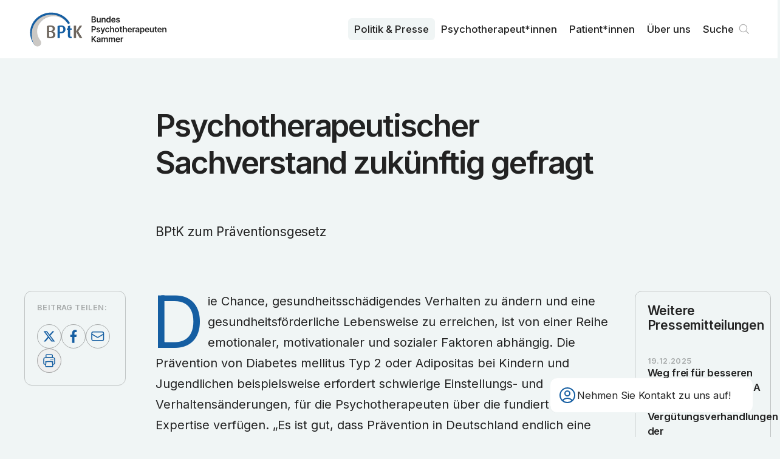

--- FILE ---
content_type: text/html; charset=utf-8
request_url: https://www.bptk.de/pressemitteilungen/psychotherapeutischer-sachverstand-zukuenftig-gefragt/
body_size: 6901
content:
<!DOCTYPE html><html lang="de"><head><meta charSet="utf-8" data-next-head=""/><meta name="viewport" content="width=device-width" data-next-head=""/><link rel="preload" href="/_next/static/media/bptk-bildmarke.338ed1bf.svg" as="image" data-next-head=""/><link rel="preload" href="/_next/static/media/bptk-wortmarke.6fec8bb9.svg" as="image" data-next-head=""/><title data-next-head="">Psychotherapeutischer Sachverstand zukünftig gefragt – BPtK</title><meta name="description" content="BPtK zum Präventionsgesetz" data-next-head=""/><link rel="canonical" href="https://www.bptk.de/pressemitteilungen/psychotherapeutischer-sachverstand-zukuenftig-gefragt" data-next-head=""/><meta property="og:type" content="article" data-next-head=""/><meta property="og:locale" content="de_DE" data-next-head=""/><meta property="og:url" content="https://www.bptk.de/pressemitteilungen/psychotherapeutischer-sachverstand-zukuenftig-gefragt" data-next-head=""/><meta property="og:site_name" content="BPtK" data-next-head=""/><meta property="og:title" content="Psychotherapeutischer Sachverstand zukünftig gefragt" data-next-head=""/><meta property="og:description" content="BPtK zum Präventionsgesetz" data-next-head=""/><meta property="og:image" content="https://api.bptk.de/uploads/ogimage_social_media_preview_92f4715ef9.png" data-next-head=""/><meta property="article:published_time" content="2015-06-18" data-next-head=""/><meta property="article:modified_time" content="2023-05-26T15:38:50.385Z" data-next-head=""/><meta property="article:section" content="Pressemitteilungen" data-next-head=""/><meta name="twitter:card" content="summary_large_image" data-next-head=""/><meta name="twitter:site" content="@site" data-next-head=""/><meta name="twitter:creator" content="@handle" data-next-head=""/><meta name="twitter:title" content="Psychotherapeutischer Sachverstand zukünftig gefragt" data-next-head=""/><meta name="twitter:description" content="BPtK zum Präventionsgesetz" data-next-head=""/><meta name="twitter:image" content="https://api.bptk.de/uploads/ogimage_social_media_preview_92f4715ef9.png" data-next-head=""/><link rel="icon" type="image/png" sizes="16x16" href="https://www.bptk.de/icons/favicon-16x16.png"/><link rel="icon" type="image/png" sizes="32x32" href="https://www.bptk.de/icons/favicon-32x32.png"/><link rel="apple-touch-icon" sizes="60x60" href="https://www.bptk.de/icons/apple-touch-icon-60x60.png"/><link rel="apple-touch-icon" sizes="76x76" href="https://www.bptk.de/icons/apple-touch-icon-76x76.png"/><link rel="apple-touch-icon" sizes="120x120" href="https://www.bptk.de/icons/apple-touch-icon-120x120.png"/><link rel="apple-touch-icon" sizes="152x152" href="https://www.bptk.de/icons/apple-touch-icon-152x152.png"/><link rel="apple-touch-icon" sizes="180x180" href="https://www.bptk.de/icons/apple-touch-icon-180x180.png"/><link rel="manifest" href="https://www.bptk.de/manifest.json"/><link rel="mask-icon" href="/icons/safari-pinned-tab.svg" color="#ffffff"/><meta name="msapplication-TileColor"/><meta name="msapplication-navbutton-color" content="#ffffff"/><meta name="msapplication-TileColor"/><meta name="theme-color"/><meta name="apple-mobile-web-app-title" content="BPtK"/><meta name="mobile-web-app-capable" content="yes"/><meta name="apple-mobile-web-app-status-bar-style" content="black-translucent"/><link href="icon/touch-icon-start-up-320x480.png" rel="apple-touch-startup-image"/><link rel="preload" href="/_next/static/media/83afe278b6a6bb3c-s.p.3a6ba036.woff2" as="font" type="font/woff2" crossorigin="anonymous" data-next-font="size-adjust"/><link rel="preload" href="/_next/static/chunks/833d7be78cf3ff12.css" as="style"/><link rel="stylesheet" href="/_next/static/chunks/833d7be78cf3ff12.css" data-n-g=""/><noscript data-n-css=""></noscript><script src="/_next/static/chunks/4a7d2b935920da2a.js" defer=""></script><script src="/_next/static/chunks/dacecbcb8589ffc0.js" defer=""></script><script src="/_next/static/chunks/f469c6bdce30310c.js" defer=""></script><script src="/_next/static/chunks/54911c9fd04721d3.js" defer=""></script><script src="/_next/static/chunks/f143e85af0965fac.js" defer=""></script><script src="/_next/static/chunks/c3f604223a40a69a.js" defer=""></script><script src="/_next/static/chunks/cc49d95e548161f0.js" defer=""></script><script src="/_next/static/chunks/turbopack-08f2c5bb156b66a3.js" defer=""></script><script src="/_next/static/chunks/c5e4eb7493abd1ff.js" defer=""></script><script src="/_next/static/chunks/0f226c713edfbe29.js" defer=""></script><script src="/_next/static/chunks/0059bebd528c29e5.js" defer=""></script><script src="/_next/static/chunks/turbopack-754b726b7e21c290.js" defer=""></script><script src="/_next/static/zKghLW8HcfId6KlJ8LRhD/_ssgManifest.js" defer=""></script><script src="/_next/static/zKghLW8HcfId6KlJ8LRhD/_buildManifest.js" defer=""></script></head><body><link rel="preload" as="image" href="/_next/static/media/bptk-bildmarke.338ed1bf.svg"/><link rel="preload" as="image" href="/_next/static/media/bptk-wortmarke.6fec8bb9.svg"/><div id="__next"><div class="fixed z-50 top-0 inset-x-0 bg-white print:bg-transparent font-sans inter_b9b6c3b4-module__GbT-rW__variable"><nav class="max-w-screen-3xl mx-auto transition-all sidepadding flex gap-sm justify-between items-start h-24 print:!h-16"><a class="sr-only absolute left-0 mr-c-2 top-1 z-50" href="#content">Zum Inhalt springen</a><a title="Zur Startseite navigieren" class="h-full flex gap-sm items-center group" href="/"><img alt="Signet der BundesPsychoTherapeutenkammen" aria-hidden="true" width="106" height="69" decoding="async" data-nimg="1" class="h-[60%] transition group-hover:scale-104 w-max" style="color:transparent" src="/_next/static/media/bptk-bildmarke.338ed1bf.svg"/><img alt="Signet der BundesPsychoTherapeutenkammen" aria-hidden="true" width="132" height="46" decoding="async" data-nimg="1" class="h-[45%] w-max transition print:!hidden" style="color:transparent" src="/_next/static/media/bptk-wortmarke.6fec8bb9.svg"/></a><ul class="hidden print:!hidden lg:flex h-full font-sans relative z-10 transition max-md:hidden gap-1 justify-self-end items-center"><li class="relative inline-block text-left group font-medium"><a class="inline-flex w-full font-md px-2.5 py-1.5 rounded-md group-hover:bg-offwhite group-hover:text-black transition-custom bg-offwhite" href="/politik-und-presse/">Politik & Presse</a></li><li class="relative inline-block text-left group font-medium"><a class="inline-flex w-full font-md px-2.5 py-1.5 rounded-md group-hover:bg-offwhite group-hover:text-black transition-custom" href="/psychotherapeut-innen/">Psycho­therapeut*innen</a></li><li class="relative inline-block text-left group font-medium"><a class="inline-flex w-full font-md px-2.5 py-1.5 rounded-md group-hover:bg-offwhite group-hover:text-black transition-custom" href="/patient-innen/">Patient*innen</a></li><li class="relative inline-block text-left group font-medium"><a class="inline-flex w-full font-md px-2.5 py-1.5 rounded-md group-hover:bg-offwhite group-hover:text-black transition-custom" href="/ueber-uns/">Über uns</a></li><li><div class="fixed z-30 right-5 bottom-5 sm:right-10 sm:bottom-10 font-sans print:!hidden inter_b9b6c3b4-module__GbT-rW__variable"><div class="px-3 rounded-xl py-3 card-border border-offwhite bg-white backdrop-blur-md sm:w-[320px] md:w-[335px] group"><div role="button" tabindex="0" aria-label="Kontaktdaten anzeigen" class="flex items-center gap-2 relative z-2 md:group-hover:opacity-0 transition cursor-pointer"><svg xmlns="http://www.w3.org/2000/svg" fill="none" viewBox="0 0 24 24" stroke-width="1.5" stroke="currentColor" aria-hidden="true" data-slot="icon" class="w-8 text-main"><path stroke-linecap="round" stroke-linejoin="round" d="M17.982 18.725A7.488 7.488 0 0 0 12 15.75a7.488 7.488 0 0 0-5.982 2.975m11.963 0a9 9 0 1 0-11.963 0m11.963 0A8.966 8.966 0 0 1 12 21a8.966 8.966 0 0 1-5.982-2.275M15 9.75a3 3 0 1 1-6 0 3 3 0 0 1 6 0Z"></path></svg><h3 class="font-md pr-2 max-sm:hidden">Nehmen Sie Kontakt zu uns auf!</h3></div></div></div></li><li><a class="font-md font-medium relative flex items-center group pl-2.5 pr-8 py-1.5 hover:bg-offwhite hover:text-black transition-custom rounded-md" href="/suche/">Suche<svg viewBox="0 0 100 100" xmlns="http://www.w3.org/2000/svg" class="absolute right-0 flex-shrink-0 w-8 stroke-grey stroke-[4]"><path d="M76 73L61.823 58.823M61.823 58.823C65.3024 55.3436 67.4545 50.5367 67.4545 45.2273C67.4545 34.6083 58.8462 26 48.2273 26C37.6083 26 29 34.6083 29 45.2273C29 55.8462 37.6083 64.4545 48.2273 64.4545C53.5367 64.4545 58.3435 62.3025 61.823 58.823Z" fill="none" stroke-linecap="round" stroke-linejoin="round"></path></svg></a></li></ul><button tabindex="0" aria-haspopup="dialog" aria-expanded="false" aria-label="Haupt-Navigation öffnen" class="lg:hidden self-center flex relative h-8 w-8 items-center cursor-pointer transition-transform hover:scale-105"><span class="block absolute left-0 right-0 h-[2px] origin-center bg-main transition duration-500 -translate-y-1.5"></span><span class="block absolute left-0 right-0 h-[2px] origin-center bg-main transition duration-500"></span><span class="block absolute left-0 right-0 h-[2px] origin-center bg-main transition duration-500 translate-y-1.5"></span></button></nav></div><div class="relative z-10 flex flex-col pt-24 print:!p-0 print:!left-10 font-sans inter_b9b6c3b4-module__GbT-rW__variable"><main id="content"><header class="flex-grow items-start bg-offwhite"><div class="sidepadding max-w-screen-3xl mx-auto py-10 pb-16 sm:py-20 print:!pt-0 print:max-w-xl print:py-8"><div class="grid max-w-3xl mx-auto self-center gap-sm xl:gap-md w-full overflow-hidden max-w-3xl"><h1 class="font-article-headline mb-[0.5em] print:mb-[0.2em] overflow-hidden text-balance">Psychotherapeutischer Sachverstand zukünftig gefragt</h1><p class="w-full font-article-subhead overflow-hidden text-balance">BPtK zum Präventionsgesetz</p></div></div></header><section class="flex-grow items-start bg-offwhite print:h-0"><div class="sidepadding max-w-screen-3xl mx-auto py-10 pb-16 sm:py-20 grid print:!grid-cols-1 xl:grid-cols-12 !pt-0 gap-md print:!max-w-xl"><main class="xl:order-2 xl:col-span-8 relative z-10 mx-auto max-w-3xl w-full content-start grid gap-md"><div class="overflow-hidden"><p class="font-text [&amp;:not(.noInitial)]:initial mb-[1.5em] last:mb-0 [&amp;&gt;a]:link hyphenation outdentInitial">Die Chance, gesundheitsschädigendes Verhalten zu ändern und eine gesundheitsförderliche Lebensweise zu erreichen, ist von einer Reihe emotionaler, motivationaler und sozialer Faktoren abhängig. Die Prävention von Diabetes mellitus Typ 2 oder Adipositas bei Kindern und Jugendlichen beispielsweise erfordert schwierige Einstellungs- und Verhaltensänderungen, für die Psychotherapeuten über die fundierteste Expertise verfügen. „Es ist gut, dass Prävention in Deutschland endlich eine breite gesetzliche Grundlage bekommt und zukünftig psychotherapeutischer Sachverstand einzubeziehen ist, wenn Handlungsfelder und Kriterien für Leistungen zur primären Prävention festgelegt werden“, erläutert Dr. Dietrich Munz, Präsident der Bundespsychotherapeutenkammer (BPtK) anlässlich des heute verabschiedeten Präventionsgesetzes. „Wir sind froh, dass dies im Gesetzgebungsverfahren noch ergänzt wurde.“<br><br>Bei der psychischen Gesundheit greift das Gesetz dennoch zu kurz. „Obwohl psychische Erkrankungen zu den Volkskrankheiten des 21. Jahrhunderts gehören, sollen Psychotherapeuten weder Gesundheitsuntersuchungen durchführen noch Präventionsempfehlungen ausstellen“, kritisiert Dr. Munz. Dabei arbeiten in Deutschland rund 40.000 Psychologische Psychotherapeutinnen und Psychotherapeuten sowie Kinder- und Jugendlichenpsychotherapeutinnen und -psychotherapeuten, die auf das Erkennen und Behandeln von psychischen Erkrankungen spezialisiert sind. „Hier wird ein großes Potenzial verschenkt, denn Prävention gehört zu den essenziellen Leistungen einer psychotherapeutischen Sprechstunde, wie sie mit dem GKV-Versorgungsstärkungsgesetz eingeführt wird.“<br><br>Psychische Beschwerden sind nicht immer behandlungsbedürftig. „Stellt ein Psychotherapeut Symptome einer psychischen Überforderung fest, die zu einer psychischen Erkrankung führen können, sollte er präventive Maßnahmen empfehlen können“, so Munz. „Es gibt keinen sachlichen Grund dafür, dass diese Leistungen nur von Ärzten erbracht werden sollen.“ Dies gilt auch für Früherkennungsuntersuchungen bei Kindern und Jugendlichen. Zeigen Kinder und Jugendliche psychische Auffälligkeiten, sollten diese in der Sprechstunde von Kinder- und Jugendlichenpsychotherapeuten abgeklärt werden. Bei Risiken für die psychische Gesundheit, aus denen sich noch keine behandlungsbedürftigen Erkrankungen entwickelt haben, sollte der Psychotherapeut unmittelbar eine Präventionsempfehlung geben können. </p></div><div class="grid card-sm bg-white self-start print:break-inside-avoid"><h3 class="relative font-lg text-main mb-2 line-bottom">Downloads</h3><ul class="grid gap-sm overflow-hidden"><li class="relative line-bottom last:line-y-none after:-bottom-2 printLink"><a href="https://api.bptk.de/uploads/20150618_bptk_pm_praeventionsgesetz_b55ba31118.pdf" target="_blank" class="relative flex print:flex-wrap max-sm:flex-wrap gap-x-5 group hover:text-main w-full pl-12 pb-1 overflow-hidden font-text leading-[1.4] items-start" rel="noopener noreferrer"><div class="w-8 absolute left-0"><svg xmlns="http://www.w3.org/2000/svg" fill="none" viewBox="0 0 24 24" stroke-width="1.5" stroke="currentColor" aria-hidden="true" data-slot="icon" class="w-8 group-hover:text-main flex-shrink-0"><path stroke-linecap="round" stroke-linejoin="round" d="M19.5 14.25v-2.625a3.375 3.375 0 0 0-3.375-3.375h-1.5A1.125 1.125 0 0 1 13.5 7.125v-1.5a3.375 3.375 0 0 0-3.375-3.375H8.25m2.25 0H5.625c-.621 0-1.125.504-1.125 1.125v17.25c0 .621.504 1.125 1.125 1.125h12.75c.621 0 1.125-.504 1.125-1.125V11.25a9 9 0 0 0-9-9Z"></path></svg></div><span class="flex gap-5 items-start">Pressemitteilung der BPtK: Psychotherapeutischer Sachverstand zukünftig gefragt - BPtK zum Präventionsgesetz</span>0</a></li></ul></div><p class="card card-sm card-border text-md print:!text-xs">Veröffentlicht am <!-- -->18. Juni 2015</p></main><aside class="xl:order-1 xl:col-span-2 xl:sticky top-[5.5rem] self-start print:!hidden card-sm card-border grid xl:gap-10 max-w-3xl w-full justify-self-center"><div class="grid gap-sm relative justify-center"><h4 class="font-sm">Beitrag teilen:</h4><div class="flex flex-wrap gap-xs justify-start"><a href="https://twitter.com/share?url=https://www.bptk.de/pressemitteilungen/psychotherapeutischer-sachverstand-zukuenftig-gefragt" target="_blank" aria-label="Beitrag auf Twitter teilen" class="w-10 h-10 flex-shrink-0 backdrop-blur-md rounded-full [&amp;&gt;svg]:fill-main [&amp;&gt;svg]:w-full border border-grey hover:border-main transition"><svg xmlns="http://www.w3.org/2000/svg" viewBox="0 0 100 100"><path d="M64.2,27.9h7.5L55.2,46.6l19.3,25.5H59.4L47.5,56.7L34,72.1h-7.5L43.9,52L25.5,27.9H41L51.7,42L64.2,27.9z M61.6,67.7h4.2  l-27-35.6h-4.5L61.6,67.7z"></path></svg></a><a href="https://www.facebook.com/sharer/sharer.php?u=https://www.bptk.de/pressemitteilungen/psychotherapeutischer-sachverstand-zukuenftig-gefragt" target="_blank" aria-label="Beitrag auf Facebook teilen" class="w-10 h-10 flex-shrink-0 backdrop-blur-md rounded-full [&amp;&gt;svg]:fill-main [&amp;&gt;svg]:w-full border border-grey hover:border-main transition"><svg viewBox="0 0 100 100" fill="none" xmlns="http://www.w3.org/2000/svg"><path d="M54.2452 78V52.4267H62.5548L63.8194 42.5333H54.2452V36.1867C54.2452 33.3867 54.9677 31.3333 58.9419 31.3333H64V22.3733C63.0968 22.1867 60.0258 22 56.5936 22C49.1871 22 44.129 26.6667 44.129 35.0667V42.5333H36V52.4267H44.3097V78H54.2452Z"></path></svg></a><a href="mailto:?subject=»Psychotherapeutischer Sachverstand zukünftig gefragt« von bptk.de&amp;body=https://www.bptk.de/pressemitteilungen/psychotherapeutischer-sachverstand-zukuenftig-gefragt" aria-label="Beitrag als E-Mail versenden" class="w-10 h-10 flex-shrink-0 backdrop-blur-md rounded-full [&amp;&gt;svg]:stroke-main [&amp;&gt;svg&gt;path]:stroke-[4] border border-grey hover:border-main transition"><svg viewBox="0 0 100 100" fill="none" xmlns="http://www.w3.org/2000/svg"><path d="M75 36.55V62.45C75 65.5152 72.3654 68 69.1154 68H29.8846C26.6346 68 24 65.5152 24 62.45V36.55M75 36.55C75 33.4848 72.3654 31 69.1154 31H29.8846C26.6346 31 24 33.4848 24 36.55M75 36.55V37.1487C75 39.076 73.9399 40.8653 72.1995 41.8754L52.5841 53.26C50.6928 54.3577 48.3072 54.3577 46.4159 53.26L26.8005 41.8754C25.0601 40.8653 24 39.076 24 37.1487V36.55" stroke-width="4"></path></svg></a><button aria-label="Beitrag ausdrucken" class="w-10 h-10 flex-shrink-0 backdrop-blur-md rounded-full flex items-center justify-center border border-grey hover:border-main transition"><svg xmlns="http://www.w3.org/2000/svg" fill="none" viewBox="0 0 24 24" stroke-width="1.5" stroke="currentColor" aria-hidden="true" data-slot="icon" class="w-6 h-6 text-main"><path stroke-linecap="round" stroke-linejoin="round" d="M6.72 13.829c-.24.03-.48.062-.72.096m.72-.096a42.415 42.415 0 0 1 10.56 0m-10.56 0L6.34 18m10.94-4.171c.24.03.48.062.72.096m-.72-.096L17.66 18m0 0 .229 2.523a1.125 1.125 0 0 1-1.12 1.227H7.231c-.662 0-1.18-.568-1.12-1.227L6.34 18m11.318 0h1.091A2.25 2.25 0 0 0 21 15.75V9.456c0-1.081-.768-2.015-1.837-2.175a48.055 48.055 0 0 0-1.913-.247M6.34 18H5.25A2.25 2.25 0 0 1 3 15.75V9.456c0-1.081.768-2.015 1.837-2.175a48.041 48.041 0 0 1 1.913-.247m10.5 0a48.536 48.536 0 0 0-10.5 0m10.5 0V3.375c0-.621-.504-1.125-1.125-1.125h-8.25c-.621 0-1.125.504-1.125 1.125v3.659M18 10.5h.008v.008H18V10.5Zm-3 0h.008v.008H15V10.5Z"></path></svg></button></div></div></aside><aside class="xl:order-3 xl:col-span-2 xl:sticky top-[5.5rem] self-start print:!hidden min-w-[14rem] card-sm card-border !gap-10 grid sm:max-xl:grid-cols-2 w-full max-w-3xl justify-self-center"><h3 class="font-lg hyphenation">Weitere Pressemitteilungen</h3><ul class="grid gap-sm sm:max-xl:line-left-outside first:before:hidden"><li class="line-bottom after:-bottom-2.5 last:line-y-none"><a class="flex flex-col gap-xs group" href="/pressemitteilungen/bptk-wertet-beep-beschluss-positiv/"><p class="font-sm">19.12.2025</p><p class="font-lg xl:font-md font-semibold group-hover:text-main hyphenation">Weg frei für besseren Datenschutz in der ePA und Vergütungsverhandlungen der Weiterbildungsambulanzen</p></a></li><li class="line-bottom after:-bottom-2.5 last:line-y-none"><a class="flex flex-col gap-xs group" href="/pressemitteilungen/psychotherapeut-innen-leisten-notfallversorgung-und-patientensteuerung/"><p class="font-sm">09.12.2025</p><p class="font-lg xl:font-md font-semibold group-hover:text-main hyphenation">Psychotherapeut*innen leisten Notfallversorgung und Patientensteuerung</p></a></li><li class="line-bottom after:-bottom-2.5 last:line-y-none"><a class="flex flex-col gap-xs group" href="/pressemitteilungen/psychotherapeut-innen-koennen-kuenftig-die-behandlungskoordination-im-disease-management-programm-depression-uebernehmen/"><p class="font-sm">21.11.2025</p><p class="font-lg xl:font-md font-semibold group-hover:text-main hyphenation">Psychotherapeut*innen können künftig die Behandlungskoordination im Disease-Management-Programm Depression übernehmen </p></a></li></ul><a class="group button-sm text-black border-grey hover:button-main-transparent font-xs self-end" href="/pressemitteilungen/">Alle ansehen<svg xmlns="http://www.w3.org/2000/svg" fill="none" viewBox="0 0 24 24" stroke-width="1.5" stroke="currentColor" aria-hidden="true" data-slot="icon" class="flex-shrink-0 w-5 text-grey contrast-more:text-black group-hover:text-main transition group-hover:translate-x-1"><path stroke-linecap="round" stroke-linejoin="round" d="M13.5 4.5 21 12m0 0-7.5 7.5M21 12H3"></path></svg></a></aside></div></section></main></div></div><script id="__NEXT_DATA__" type="application/json">{"props":{"pageProps":{"initialState":{"menueIsOpened":false,"showNewsletterQuicklink":true,"settings":{"socialmedia":[{"id":2905,"text":"instagram","url":"https://www.instagram.com/bptkpolitik/"},{"id":2945,"text":"linkedin","url":"https://linkedin.com/company/bundespsychotherapeutenkammer"}],"description":"Die Bundes­psychotherapeuten­kammer ist die Arbeits­gemeinschaft der Landes­kammern der Psycho­logischen Psycho­therapeutinnen und Psycho­therapeuten und der Kinder- und Jugendlichen­psycho­therapeutinnen und der Kinder- und Jugendlichen­psycho­therapeuten.","image":{"url":"https://api.bptk.de/uploads/ogimage_social_media_preview_92f4715ef9.png","width":1200,"height":762,"type":"image/png"},"address":"Klosterstraße 64, 10179 Berlin","telefon":"030 278785-0","email":"info@bptk.de","sprechzeiten":"Montag - Freitag\u003cbr /\u003e9:00 - 15:00 Uhr","pressekontakt":{"name":"Ulrike Florian","slug":"ulrike-florian","position":"Pressesprecherin","email":"presse@bptk.de","telefon":"030 278785-21","text":[]}},"fonts":[]},"meta":{"description":"BPtK zum Präventionsgesetz","image":{"url":"https://api.bptk.de/uploads/ogimage_social_media_preview_92f4715ef9.png","width":1200,"height":762,"type":"image/png"},"title":"Psychotherapeutischer Sachverstand zukünftig gefragt","url":"/pressemitteilungen/psychotherapeutischer-sachverstand-zukuenftig-gefragt","type":"article","article":{"publishedTime":"2015-06-18","modifiedTime":"2023-05-26T15:38:50.385Z","section":"Pressemitteilungen"}},"sections":[{"type":"ContentHeader","id":"ContentHeader","title":"Psychotherapeutischer Sachverstand zukünftig gefragt","leader":"BPtK zum Präventionsgesetz","published":"18. Juni 2015","showPublished":true},{"type":"ContentBody","id":"ContentBody","title":"Psychotherapeutischer Sachverstand zukünftig gefragt","slug":"/pressemitteilungen/psychotherapeutischer-sachverstand-zukuenftig-gefragt","content":[{"id":"aD-XbpwUoC","type":"paragraph","text":"Die Chance, gesundheitsschädigendes Verhalten zu ändern und eine gesundheitsförderliche Lebensweise zu erreichen, ist von einer Reihe emotionaler, motivationaler und sozialer Faktoren abhängig. Die Prävention von Diabetes mellitus Typ 2 oder Adipositas bei Kindern und Jugendlichen beispielsweise erfordert schwierige Einstellungs- und Verhaltensänderungen, für die Psychotherapeuten über die fundierteste Expertise verfügen. „Es ist gut, dass Prävention in Deutschland endlich eine breite gesetzliche Grundlage bekommt und zukünftig psychotherapeutischer Sachverstand einzubeziehen ist, wenn Handlungsfelder und Kriterien für Leistungen zur primären Prävention festgelegt werden“, erläutert Dr. Dietrich Munz, Präsident der Bundespsychotherapeutenkammer (BPtK) anlässlich des heute verabschiedeten Präventionsgesetzes. „Wir sind froh, dass dies im Gesetzgebungsverfahren noch ergänzt wurde.“\u003cbr\u003e\u003cbr\u003eBei der psychischen Gesundheit greift das Gesetz dennoch zu kurz. „Obwohl psychische Erkrankungen zu den Volkskrankheiten des 21. Jahrhunderts gehören, sollen Psychotherapeuten weder Gesundheitsuntersuchungen durchführen noch Präventionsempfehlungen ausstellen“, kritisiert Dr. Munz. Dabei arbeiten in Deutschland rund 40.000 Psychologische Psychotherapeutinnen und Psychotherapeuten sowie Kinder- und Jugendlichenpsychotherapeutinnen und -psychotherapeuten, die auf das Erkennen und Behandeln von psychischen Erkrankungen spezialisiert sind. „Hier wird ein großes Potenzial verschenkt, denn Prävention gehört zu den essenziellen Leistungen einer psychotherapeutischen Sprechstunde, wie sie mit dem GKV-Versorgungsstärkungsgesetz eingeführt wird.“\u003cbr\u003e\u003cbr\u003ePsychische Beschwerden sind nicht immer behandlungsbedürftig. „Stellt ein Psychotherapeut Symptome einer psychischen Überforderung fest, die zu einer psychischen Erkrankung führen können, sollte er präventive Maßnahmen empfehlen können“, so Munz. „Es gibt keinen sachlichen Grund dafür, dass diese Leistungen nur von Ärzten erbracht werden sollen.“ Dies gilt auch für Früherkennungsuntersuchungen bei Kindern und Jugendlichen. Zeigen Kinder und Jugendliche psychische Auffälligkeiten, sollten diese in der Sprechstunde von Kinder- und Jugendlichenpsychotherapeuten abgeklärt werden. Bei Risiken für die psychische Gesundheit, aus denen sich noch keine behandlungsbedürftigen Erkrankungen entwickelt haben, sollte der Psychotherapeut unmittelbar eine Präventionsempfehlung geben können. ","outdentInitial":true}],"published":"18. Juni 2015","section":{"title":{"singular":"Pressemitteilung","plural":"Pressemitteilungen"},"slug":"/pressemitteilungen"},"downloads":[{"text":"Pressemitteilung der BPtK: Psychotherapeutischer Sachverstand zukünftig gefragt - BPtK zum Präventionsgesetz","url":"https://api.bptk.de/uploads/20150618_bptk_pm_praeventionsgesetz_b55ba31118.pdf","size":0,"extension":".pdf"}],"downloadsTitle":"Downloads","linksTitle":"Links","links":[],"further":{"title":"Weitere Pressemitteilungen","teasers":[{"title":"Weg frei für besseren Datenschutz in der ePA und Vergütungsverhandlungen der Weiterbildungsambulanzen","text":"BPtK wertet BEEP-Beschluss positiv","slug":"/pressemitteilungen/bptk-wertet-beep-beschluss-positiv","slugOriginal":"bptk-wertet-beep-beschluss-positiv","dateFromTo":"19. Dezember 2025","date":"19.12.2025","datestring":"2025-12-19","section":{"slug":"/pressemitteilungen","title":{"singular":"Pressemitteilung","plural":"Pressemitteilungen"}}},{"title":"Psychotherapeut*innen leisten Notfallversorgung und Patientensteuerung","text":"BPtK fordert Ergänzung im Gesetzentwurf zur Reform der Notfallversorgung","slug":"/pressemitteilungen/psychotherapeut-innen-leisten-notfallversorgung-und-patientensteuerung","slugOriginal":"psychotherapeut-innen-leisten-notfallversorgung-und-patientensteuerung","dateFromTo":"09. Dezember 2025","date":"09.12.2025","datestring":"2025-12-09","section":{"slug":"/pressemitteilungen","title":{"singular":"Pressemitteilung","plural":"Pressemitteilungen"}}},{"title":"Psychotherapeut*innen können künftig die Behandlungskoordination im Disease-Management-Programm Depression übernehmen ","text":"BPtK begrüßt Beschluss des Gemeinsamen Bundesausschusses","slug":"/pressemitteilungen/psychotherapeut-innen-koennen-kuenftig-die-behandlungskoordination-im-disease-management-programm-depression-uebernehmen","slugOriginal":"psychotherapeut-innen-koennen-kuenftig-die-behandlungskoordination-im-disease-management-programm-depression-uebernehmen","dateFromTo":"21. November 2025","date":"21.11.2025","datestring":"2025-11-21","section":{"slug":"/pressemitteilungen","title":{"singular":"Pressemitteilung","plural":"Pressemitteilungen"}}}],"button":{"text":"Alle ansehen","slug":"/pressemitteilungen"}},"share":true}]},"__N_SSG":true},"page":"/pressemitteilungen/[slug]","query":{"slug":"psychotherapeutischer-sachverstand-zukuenftig-gefragt"},"buildId":"zKghLW8HcfId6KlJ8LRhD","isFallback":false,"isExperimentalCompile":false,"gsp":true,"scriptLoader":[]}</script></body></html>

--- FILE ---
content_type: application/javascript; charset=UTF-8
request_url: https://www.bptk.de/_next/static/chunks/cc49d95e548161f0.js
body_size: 15344
content:
(globalThis.TURBOPACK||(globalThis.TURBOPACK=[])).push(["object"==typeof document?document.currentScript:void 0,55830,e=>{e.v("/_next/static/media/bptk-bildmarke.338ed1bf.svg")},29522,e=>{e.v("/_next/static/media/bptk-wortmarke.6fec8bb9.svg")},61592,(e,t,i)=>{"use strict";Object.defineProperty(i,"__esModule",{value:!0}),Object.defineProperty(i,"LoadableContext",{enumerable:!0,get:function(){return n}});let n=e.r(31640)._(e.r(91788)).default.createContext(null)},52414,(e,t,i)=>{"use strict";Object.defineProperty(i,"__esModule",{value:!0}),Object.defineProperty(i,"default",{enumerable:!0,get:function(){return h}});let n=e.r(31640)._(e.r(91788)),s=e.r(61592),r=[],l=[],a=!1;function o(e){let t=e(),i={loading:!0,loaded:null,error:null};return i.promise=t.then(e=>(i.loading=!1,i.loaded=e,e)).catch(e=>{throw i.loading=!1,i.error=e,e}),i}class u{constructor(e,t){this._loadFn=e,this._opts=t,this._callbacks=new Set,this._delay=null,this._timeout=null,this.retry()}promise(){return this._res.promise}retry(){this._clearTimeouts(),this._res=this._loadFn(this._opts.loader),this._state={pastDelay:!1,timedOut:!1};let{_res:e,_opts:t}=this;e.loading&&("number"==typeof t.delay&&(0===t.delay?this._state.pastDelay=!0:this._delay=setTimeout(()=>{this._update({pastDelay:!0})},t.delay)),"number"==typeof t.timeout&&(this._timeout=setTimeout(()=>{this._update({timedOut:!0})},t.timeout))),this._res.promise.then(()=>{this._update({}),this._clearTimeouts()}).catch(e=>{this._update({}),this._clearTimeouts()}),this._update({})}_update(e){this._state={...this._state,error:this._res.error,loaded:this._res.loaded,loading:this._res.loading,...e},this._callbacks.forEach(e=>e())}_clearTimeouts(){clearTimeout(this._delay),clearTimeout(this._timeout)}getCurrentValue(){return this._state}subscribe(e){return this._callbacks.add(e),()=>{this._callbacks.delete(e)}}}function d(t){return function(t,i){let o=Object.assign({loader:null,loading:null,delay:200,timeout:null,webpack:null,modules:null},i),d=null;function c(){if(!d){let e=new u(t,o);d={getCurrentValue:e.getCurrentValue.bind(e),subscribe:e.subscribe.bind(e),retry:e.retry.bind(e),promise:e.promise.bind(e)}}return d.promise()}if("undefined"==typeof window&&r.push(c),!a&&"undefined"!=typeof window){let t=o.webpack&&"function"==typeof e.t.resolveWeak?o.webpack():o.modules;t&&l.push(e=>{for(let i of t)if(e.includes(i))return c()})}function h(e,t){let i;c(),(i=n.default.useContext(s.LoadableContext))&&Array.isArray(o.modules)&&o.modules.forEach(e=>{i(e)});let r=n.default.useSyncExternalStore(d.subscribe,d.getCurrentValue,d.getCurrentValue);return n.default.useImperativeHandle(t,()=>({retry:d.retry}),[]),n.default.useMemo(()=>{var t;return r.loading||r.error?n.default.createElement(o.loading,{isLoading:r.loading,pastDelay:r.pastDelay,timedOut:r.timedOut,error:r.error,retry:d.retry}):r.loaded?n.default.createElement((t=r.loaded)&&t.default?t.default:t,e):null},[e,r])}return h.preload=()=>c(),h.displayName="LoadableComponent",n.default.forwardRef(h)}(o,t)}function c(e,t){let i=[];for(;e.length;){let n=e.pop();i.push(n(t))}return Promise.all(i).then(()=>{if(e.length)return c(e,t)})}d.preloadAll=()=>new Promise((e,t)=>{c(r).then(e,t)}),d.preloadReady=(e=[])=>new Promise(t=>{let i=()=>(a=!0,t());c(l,e).then(i,i)}),"undefined"!=typeof window&&(window.__NEXT_PRELOADREADY=d.preloadReady);let h=d},25167,(e,t,i)=>{"use strict";Object.defineProperty(i,"__esModule",{value:!0});var n={default:function(){return c},noSSR:function(){return d}};for(var s in n)Object.defineProperty(i,s,{enumerable:!0,get:n[s]});let r=e.r(31640),l=e.r(91398);e.r(91788);let a=r._(e.r(52414)),o="undefined"==typeof window;function u(e){return{default:e?.default||e}}function d(e,t){if(delete t.webpack,delete t.modules,!o)return e(t);let i=t.loading;return()=>(0,l.jsx)(i,{error:null,isLoading:!0,pastDelay:!1,timedOut:!1})}function c(e,t){let i=a.default,n={loading:({error:e,isLoading:t,pastDelay:i})=>null};e instanceof Promise?n.loader=()=>e:"function"==typeof e?n.loader=e:"object"==typeof e&&(n={...n,...e});let s=(n={...n,...t}).loader;return(n.loadableGenerated&&(n={...n,...n.loadableGenerated},delete n.loadableGenerated),"boolean"!=typeof n.ssr||n.ssr)?i({...n,loader:()=>null!=s?s().then(u):Promise.resolve(u(()=>null))}):(delete n.webpack,delete n.modules,d(i,n))}("function"==typeof i.default||"object"==typeof i.default&&null!==i.default)&&void 0===i.default.__esModule&&(Object.defineProperty(i.default,"__esModule",{value:!0}),Object.assign(i.default,i),t.exports=i.default)},68489,(e,t,i)=>{t.exports=e.r(25167)},60121,(e,t,i)=>{"use strict";var n=e.r(91788),s="function"==typeof Object.is?Object.is:function(e,t){return e===t&&(0!==e||1/e==1/t)||e!=e&&t!=t},r=n.useState,l=n.useEffect,a=n.useLayoutEffect,o=n.useDebugValue;function u(e){var t=e.getSnapshot;e=e.value;try{var i=t();return!s(e,i)}catch(e){return!0}}var d="undefined"==typeof window||void 0===window.document||void 0===window.document.createElement?function(e,t){return t()}:function(e,t){var i=t(),n=r({inst:{value:i,getSnapshot:t}}),s=n[0].inst,d=n[1];return a(function(){s.value=i,s.getSnapshot=t,u(s)&&d({inst:s})},[e,i,t]),l(function(){return u(s)&&d({inst:s}),e(function(){u(s)&&d({inst:s})})},[e]),o(i),i};i.useSyncExternalStore=void 0!==n.useSyncExternalStore?n.useSyncExternalStore:d},90979,(e,t,i)=>{"use strict";t.exports=e.r(60121)},78864,(e,t,i)=>{"use strict";var n=e.r(91788),s=e.r(90979),r="function"==typeof Object.is?Object.is:function(e,t){return e===t&&(0!==e||1/e==1/t)||e!=e&&t!=t},l=s.useSyncExternalStore,a=n.useRef,o=n.useEffect,u=n.useMemo,d=n.useDebugValue;i.useSyncExternalStoreWithSelector=function(e,t,i,n,s){var c=a(null);if(null===c.current){var h={hasValue:!1,value:null};c.current=h}else h=c.current;var f=l(e,(c=u(function(){function e(e){if(!o){if(o=!0,l=e,e=n(e),void 0!==s&&h.hasValue){var t=h.value;if(s(t,e))return a=t}return a=e}if(t=a,r(l,e))return t;var i=n(e);return void 0!==s&&s(t,i)?(l=e,t):(l=e,a=i)}var l,a,o=!1,u=void 0===i?null:i;return[function(){return e(t())},null===u?void 0:function(){return e(u())}]},[t,i,n,s]))[0],c[1]);return o(function(){h.hasValue=!0,h.value=f},[f]),d(f),f}},91604,(e,t,i)=>{"use strict";t.exports=e.r(78864)},56084,e=>{"use strict";var t=e.i(91788);let i={get url(){return`file://${e.P("node_modules/zustand/esm/vanilla.mjs")}`}},n=e=>{let t,n=new Set,s=(e,i)=>{let s="function"==typeof e?e(t):e;if(!Object.is(s,t)){let e=t;t=(null!=i?i:"object"!=typeof s||null===s)?s:Object.assign({},t,s),n.forEach(i=>i(t,e))}},r=()=>t,l={setState:s,getState:r,getInitialState:()=>a,subscribe:e=>(n.add(e),()=>n.delete(e)),destroy:()=>{(i.env?i.env.MODE:void 0)!=="production"&&console.warn("[DEPRECATED] The `destroy` method will be unsupported in a future version. Instead use unsubscribe function returned by subscribe. Everything will be garbage-collected if store is garbage-collected."),n.clear()}},a=t=e(s,r,l);return l};var s=e.i(91604);let r={get url(){return`file://${e.P("node_modules/zustand/esm/index.mjs")}`}},{useDebugValue:l}=t.default,{useSyncExternalStoreWithSelector:a}=s.default,o={menueIsOpened:!1,showNewsletterQuicklink:!0,settings:{description:"",address:"",email:"",sprechzeiten:"",telefon:"",telefax:"",pressekontakt:{},socialmedia:[]},fonts:[]},u=(0,t.createContext)(null),d=u.Provider;e.s(["Provider",0,d,"initializeStore",0,(e={})=>{let t;return(t=(t,i)=>({...o,...e,setMenueIsOpened:e=>{t({menueIsOpened:e})},setShowNewsletterQuicklink:e=>{t({showNewsletterQuicklink:e})}}))?n(t):n},"useStore",0,e=>{let i=(0,t.useContext)(u);if(!i)throw Error("Store is missing the provider");return function(e,t=e=>e,i){r.env&&r.env.MODE;let n=a(e.subscribe,e.getState,e.getServerState||e.getInitialState,t,void 0);return l(n),n}(i,e)}],56084)},65060,e=>{"use strict";var t=e.i(91788);let i=t.forwardRef(function({title:e,titleId:i,...n},s){return t.createElement("svg",Object.assign({xmlns:"http://www.w3.org/2000/svg",fill:"none",viewBox:"0 0 24 24",strokeWidth:1.5,stroke:"currentColor","aria-hidden":"true","data-slot":"icon",ref:s,"aria-labelledby":i},n),e?t.createElement("title",{id:i},e):null,t.createElement("path",{strokeLinecap:"round",strokeLinejoin:"round",d:"M21.75 6.75v10.5a2.25 2.25 0 0 1-2.25 2.25h-15a2.25 2.25 0 0 1-2.25-2.25V6.75m19.5 0A2.25 2.25 0 0 0 19.5 4.5h-15a2.25 2.25 0 0 0-2.25 2.25m19.5 0v.243a2.25 2.25 0 0 1-1.07 1.916l-7.5 4.615a2.25 2.25 0 0 1-2.36 0L3.32 8.91a2.25 2.25 0 0 1-1.07-1.916V6.75"}))});e.s(["EnvelopeIcon",0,i],65060)},23941,(e,t,i)=>{var n="function"==typeof Float32Array;function s(e,t,i){return(((1-3*i+3*t)*e+(3*i-6*t))*e+3*t)*e}function r(e,t,i){return 3*(1-3*i+3*t)*e*e+2*(3*i-6*t)*e+3*t}function l(e){return e}t.exports=function(e,t,i,a){if(!(0<=e&&e<=1&&0<=i&&i<=1))throw Error("bezier x values must be in [0, 1] range");if(e===t&&i===a)return l;for(var o=n?new Float32Array(11):Array(11),u=0;u<11;++u)o[u]=s(.1*u,e,i);return function(n){return 0===n?0:1===n?1:s(function(t){for(var n=0,l=1;10!==l&&o[l]<=t;++l)n+=.1;var a=n+(t-o[--l])/(o[l+1]-o[l])*.1,u=r(a,e,i);if(u>=.001){for(var d=a,c=0;c<4;++c){var h=r(d,e,i);if(0===h)break;var f=s(d,e,i)-t;d-=f/h}return d}return 0===u?a:function(e,t,i,n,r){var l,a,o=0;do(l=s(a=t+(i-t)/2,n,r)-e)>0?i=a:t=a;while(Math.abs(l)>1e-7&&++o<10)return a}(t,n,n+.1,e,i)}(n),t,a)}}},11428,e=>{"use strict";var t,i,n,s,r,l,a,o,u,d,c,h=e.i(23941),f=function(e){this.startX=e.startX,this.startY=e.startY,this.endX=e.endX,this.endY=e.endY,this.totalX=this.endX-this.startX,this.totalY=this.endY-this.startY,this.startMultiplierX=e.startMultiplierX||1,this.endMultiplierX=e.endMultiplierX||1,this.startMultiplierY=e.startMultiplierY||1,this.endMultiplierY=e.endMultiplierY||1};function p(){return(p=Object.assign||function(e){for(var t=1;t<arguments.length;t++){var i=arguments[t];for(var n in i)Object.prototype.hasOwnProperty.call(i,n)&&(e[n]=i[n])}return e}).apply(this,arguments)}(t=l||(l={})).speed="speed",t.translateX="translateX",t.translateY="translateY",t.rotate="rotate",t.rotateX="rotateX",t.rotateY="rotateY",t.rotateZ="rotateZ",t.scale="scale",t.scaleX="scaleX",t.scaleY="scaleY",t.scaleZ="scaleZ",t.opacity="opacity",(i=a||(a={})).px="px",i["%"]="%",i.vh="vh",i.vw="vw",(n=o||(o={})).deg="deg",n.turn="turn",n.rad="rad",(u||(u={}))[""]="",(s=d||(d={})).vertical="vertical",s.horizontal="horizontal",(r=c||(c={})).ease="ease",r.easeIn="easeIn",r.easeOut="easeOut",r.easeInOut="easeInOut",r.easeInQuad="easeInQuad",r.easeInCubic="easeInCubic",r.easeInQuart="easeInQuart",r.easeInQuint="easeInQuint",r.easeInSine="easeInSine",r.easeInExpo="easeInExpo",r.easeInCirc="easeInCirc",r.easeOutQuad="easeOutQuad",r.easeOutCubic="easeOutCubic",r.easeOutQuart="easeOutQuart",r.easeOutQuint="easeOutQuint",r.easeOutSine="easeOutSine",r.easeOutExpo="easeOutExpo",r.easeOutCirc="easeOutCirc",r.easeInOutQuad="easeInOutQuad",r.easeInOutCubic="easeInOutCubic",r.easeInOutQuart="easeInOutQuart",r.easeInOutQuint="easeInOutQuint",r.easeInOutSine="easeInOutSine",r.easeInOutExpo="easeInOutExpo",r.easeInOutCirc="easeInOutCirc",r.easeInBack="easeInBack",r.easeOutBack="easeOutBack",r.easeInOutBack="easeInOutBack";var m=0,g=function(){function e(e){var t=e.el.getBoundingClientRect();if(e.view.scrollContainer){var i=e.view.scrollContainer.getBoundingClientRect();t=p({},t,{top:t.top-i.top,right:t.right-i.left,bottom:t.bottom-i.top,left:t.left-i.left})}this.height=e.el.offsetHeight,this.width=e.el.offsetWidth,this.left=t.left,this.right=t.right,this.top=t.top,this.bottom=t.bottom,e.rootMargin&&this._setRectWithRootMargin(e.rootMargin)}return e.prototype._setRectWithRootMargin=function(e){var t=e.top+e.bottom,i=e.left+e.right;this.top-=e.top,this.right+=e.right,this.bottom+=e.bottom,this.left-=e.left,this.height+=t,this.width+=i},e}(),v=[u[""],a.px,a["%"],a.vh,a.vw,o.deg,o.turn,o.rad];function b(e,t){void 0===t&&(t=a["%"]);var i={value:0,unit:t};if(void 0===e)return i;if("number"!=typeof e&&"string"!=typeof e)throw Error("Invalid value provided. Must provide a value as a string or number");if(i.value=parseFloat(e=String(e)),i.unit=e.match(/[\d.\-+]*\s*(.*)/)[1]||t,!v.includes(i.unit))throw Error("Invalid unit provided.");return i}var w={ease:[.25,.1,.25,1],easeIn:[.42,0,1,1],easeOut:[0,0,.58,1],easeInOut:[.42,0,.58,1],easeInQuad:[.55,.085,.68,.53],easeInCubic:[.55,.055,.675,.19],easeInQuart:[.895,.03,.685,.22],easeInQuint:[.755,.05,.855,.06],easeInSine:[.47,0,.745,.715],easeInExpo:[.95,.05,.795,.035],easeInCirc:[.6,.04,.98,.335],easeOutQuad:[.25,.46,.45,.94],easeOutCubic:[.215,.61,.355,1],easeOutQuart:[.165,.84,.44,1],easeOutQuint:[.23,1,.32,1],easeOutSine:[.39,.575,.565,1],easeOutExpo:[.19,1,.22,1],easeOutCirc:[.075,.82,.165,1],easeInOutQuad:[.455,.03,.515,.955],easeInOutCubic:[.645,.045,.355,1],easeInOutQuart:[.77,0,.175,1],easeInOutQuint:[.86,0,.07,1],easeInOutSine:[.445,.05,.55,.95],easeInOutExpo:[1,0,0,1],easeInOutCirc:[.785,.135,.15,.86],easeInBack:[.6,-.28,.735,.045],easeOutBack:[.175,.885,.32,1.275],easeInOutBack:[.68,-.55,.265,1.55]};function x(e){if(Array.isArray(e))return(0,h.default)(e[0],e[1],e[2],e[3]);if("string"==typeof e&&void 0!==w[e]){var t=w[e];return(0,h.default)(t[0],t[1],t[2],t[3])}}var y=Object.values(l),E={speed:"px",translateX:"%",translateY:"%",rotate:"deg",rotateX:"deg",rotateY:"deg",rotateZ:"deg",scale:"",scaleX:"",scaleY:"",scaleZ:"",opacity:""};function _(e,t){var i={};return y.forEach(function(n){var s=E[n];if("number"==typeof(null==e?void 0:e[n])){var r=null==e?void 0:e[n],l=b(10*(r||0)+"px"),a=b(-10*(r||0)+"px"),o={start:l.value,end:a.value,unit:l.unit};t===d.vertical&&(i.translateY=o),t===d.horizontal&&(i.translateX=o)}if(Array.isArray(null==e?void 0:e[n])){var u=null==e?void 0:e[n];if(void 0!==u[0]&&void 0!==u[1]){var c=b(null==u?void 0:u[0],s),h=b(null==u?void 0:u[1],s),f=x(null==u?void 0:u[2]);if(i[n]={start:c.value,end:h.value,unit:c.unit,easing:f},c.unit!==h.unit)throw Error("Must provide matching units for the min and max offset values of each axis.")}}}),i}function k(e,t,i,n){var s=(i-e)/t;return n&&(s=n(s)),s}function S(e,t){var i,n,s;return{value:(i="function"==typeof e.easing?e.easing(t):t,n=(null==e?void 0:e.start)||0,s=(null==e?void 0:e.end)||0,(s-n)*(i-0)/1+n),unit:null==e?void 0:e.unit}}var P=Object.values(l).filter(function(e){return"opacity"!==e});function j(e){var t=e.el;t&&(t.style.transform="",t.style.opacity="")}function C(e,t,i){return Math.max(i/(i+(Math.abs(e)+Math.abs(t))*(t>e?-1:1)),1)}function O(e,t){var i=e.start,n=e.end,s=e.unit;if("%"===s){var r=t/100;i*=r,n*=r}if("vw"===s){var l=i/100,a=n/100;i=window.innerWidth*l,n=window.innerWidth*a}if("vh"===s){var o=i/100,u=n/100;i=window.innerHeight*o,n=window.innerHeight*u}return{start:i,end:n}}var I={start:0,end:0,unit:""},M=function(e,t,i){return Math.min(Math.max(e,t),i)},A=function(){function e(e){var t,i;this.el=e.el,this.props=e.props,this.scrollAxis=e.scrollAxis,this.disabledParallaxController=e.disabledParallaxController||!1,this.id=++m,this.effects=_(this.props,this.scrollAxis),this.isInView=null,this.progress=0,this._setElementEasing(e.props.easing),t=e.el,i=Object.keys(this.effects).includes("opacity"),t.style.willChange="transform"+(i?",opacity":"")}var t=e.prototype;return t.updateProps=function(e){return this.props=p({},this.props,e),this.effects=_(e,this.scrollAxis),this._setElementEasing(e.easing),this},t.setCachedAttributes=function(e,t){j(this),this.rect=new g({el:this.props.targetElement||this.el,rootMargin:this.props.rootMargin,view:e});var i,n,s,r,l,a,o,u,c,h,m,v,b=(i=this.props,n=this.effects,s=this.scrollAxis,!i.rootMargin&&!i.targetElement&&!i.shouldDisableScalingTranslations&&(!!n.translateX&&s===d.horizontal||!!n.translateY&&s===d.vertical));return"number"==typeof this.props.startScroll&&"number"==typeof this.props.endScroll?(this.limits=new f({startX:this.props.startScroll,startY:this.props.startScroll,endX:this.props.endScroll,endY:this.props.endScroll}),this._setElementStyles(),this):(b?(this.limits=function(e,t,i,n,s,r){var l=i.translateX||I,a=i.translateY||I,o=O(l,e.width),u=o.start,c=o.end,h=O(a,e.height),p=h.start,m=h.end,g=e.top-t.height,v=e.left-t.width,b=e.bottom,w=e.right,x=1,y=1;s===d.vertical&&(y=x=C(p,m,t.height+e.height));var E=1,_=1;if(s===d.horizontal&&(_=E=C(u,c,t.width+e.width)),p<0&&(g+=p*x),m>0&&(b+=m*y),u<0&&(v+=u*E),c>0&&(w+=c*_),v+=n.x,w+=n.x,g+=n.y,b+=n.y,r){var k=n.y+e.top<t.height,S=n.x+e.left<t.width,P=n.y+e.bottom>t.scrollHeight-t.height,j=n.x+e.right>t.scrollWidth-t.height;k&&P&&(x=1,y=1,g=0,b=t.scrollHeight-t.height),S&&j&&(E=1,_=1,v=0,w=t.scrollWidth-t.width),!k&&P&&(g=e.top-t.height+n.y,x=C(p,m,(b=t.scrollHeight-t.height)-g),y=1,p<0&&(g+=p*x)),!S&&j&&(v=e.left-t.width+n.x,E=C(u,c,(w=t.scrollWidth-t.width)-v),_=1,u<0&&(v+=u*E)),k&&!P&&(g=0,x=1,y=C(p,m,(b=e.bottom+n.y)-g),m>0&&(b+=m*y)),S&&!j&&(v=0,E=1,_=C(u,c,(w=e.right+n.x)-v),c>0&&(w+=c*_))}return new f({startX:v,startY:g,endX:w,endY:b,startMultiplierX:E,endMultiplierX:_,startMultiplierY:x,endMultiplierY:y})}(this.rect,e,this.effects,t,this.scrollAxis,this.props.shouldAlwaysCompleteAnimation),this.scaledEffects=(r=this.effects,l=this.limits,(a=p({},r)).translateX&&(a.translateX=p({},r.translateX,{start:a.translateX.start*l.startMultiplierX,end:a.translateX.end*l.endMultiplierX})),a.translateY&&(a.translateY=p({},r.translateY,{start:a.translateY.start*l.startMultiplierY,end:a.translateY.end*l.endMultiplierY})),a)):this.limits=(o=this.rect,u=this.props.shouldAlwaysCompleteAnimation,c=o.top-e.height,h=o.left-e.width,m=o.bottom,v=o.right,h+=t.x,v+=t.x,c+=t.y,m+=t.y,u&&(t.y+o.top<e.height&&(c=0),t.x+o.left<e.width&&(h=0),m>e.scrollHeight-e.height&&(m=e.scrollHeight-e.height),v>e.scrollWidth-e.width&&(v=e.scrollWidth-e.width)),new f({startX:h,startY:c,endX:v,endY:m})),this._setElementStyles(),this)},t._updateElementIsInView=function(e){var t=null===this.isInView;e!==this.isInView&&(e?this.props.onEnter&&this.props.onEnter(this):!t&&(this._setFinalProgress(),this._setElementStyles(),this.props.onExit&&this.props.onExit(this))),this.isInView=e},t._setFinalProgress=function(){var e=M(Math.round(this.progress),0,1);this._updateElementProgress(e)},t._setElementStyles=function(){this.props.disabled||this.disabledParallaxController||function(e,t,i){if(i){var n,s,r,l,a,o=(n=e,s=t,P.reduce(function(e,t){var i=n[t]&&S(n[t],s);return void 0===i||void 0===i.value||void 0===i.unit?e:e+(t+"("+i.value+i.unit)+")"},"")),u=(r=e,l=t,void 0===(a=r.opacity&&S(r.opacity,l))||void 0===a.value||void 0===a.unit?"":""+a.value);i.style.transform=o,i.style.opacity=u}}(this.scaledEffects||this.effects,this.progress,this.el)},t._updateElementProgress=function(e){this.progress=e,this.props.onProgressChange&&this.props.onProgressChange(this.progress),this.props.onChange&&this.props.onChange(this)},t._setElementEasing=function(e){this.easing=x(e)},t.updateElementOptions=function(e){this.scrollAxis=e.scrollAxis,this.disabledParallaxController=e.disabledParallaxController||!1},t.updatePosition=function(e){if(!this.limits)return this;var t=this.scrollAxis===d.vertical,i=null===this.isInView,n=t?this.limits.startY:this.limits.startX,s=t?this.limits.endY:this.limits.endX,r=t?this.limits.totalY:this.limits.totalX,l=t?e.y:e.x,a=l>=n&&l<=s;if(this._updateElementIsInView(a),a){var o=k(n,r,l,this.easing);this._updateElementProgress(o),this._setElementStyles()}else i&&(this.progress=M(Math.round(k(n,r,l,this.easing)),0,1),this._setElementStyles());return this},e}(),z=function(){function e(e){this.scrollContainer=e.scrollContainer,this.width=e.width,this.height=e.height,this.scrollHeight=e.scrollHeight,this.scrollWidth=e.scrollWidth}var t=e.prototype;return t.hasChanged=function(e){return e.width!==this.width||e.height!==this.height||e.scrollWidth!==this.scrollWidth||e.scrollHeight!==this.scrollHeight},t.setSize=function(e){return this.width=e.width,this.height=e.height,this.scrollHeight=e.scrollHeight,this.scrollWidth=e.scrollWidth,this},e}(),N=function(){function e(e,t){this.x=e,this.y=t,this.dx=0,this.dy=0}return e.prototype.setScroll=function(e,t){return this.dx=e-this.x,this.dy=t-this.y,this.x=e,this.y=t,this},e}(),L=function(){function e(e){var t=e.scrollAxis,i=void 0===t?d.vertical:t,n=e.scrollContainer,s=e.disabled;this.disabled=void 0!==s&&s,this.scrollAxis=i,this.elements=[],this._hasScrollContainer=!!n,this.viewEl=null!=n?n:window;var r=this._getScrollPosition(),l=r[0],a=r[1];this.scroll=new N(l,a),this.view=new z({width:0,height:0,scrollWidth:0,scrollHeight:0,scrollContainer:this._hasScrollContainer?n:void 0}),this._ticking=!1,this._supportsPassive=function(){var e=!1;try{var t=Object.defineProperty({},"passive",{get:function(){return e=!0,!0}});window.addEventListener("test",null,t),window.removeEventListener("test",null,t)}catch(e){}return e}(),this._bindAllMethods(),this.disabled||(this._addListeners(this.viewEl),this._addResizeObserver(),this._setViewSize())}e.init=function(t){if("undefined"==typeof window)throw Error("Looks like ParallaxController.init() was called on the server. This method must be called on the client.");return new e(t)};var t=e.prototype;return t._bindAllMethods=function(){var e=this;["_addListeners","_removeListeners","_getScrollPosition","_handleScroll","_handleUpdateCache","_updateAllElements","_updateElementPosition","_setViewSize","_addResizeObserver","_checkIfViewHasChanged","_getViewParams","getElements","createElement","removeElementById","resetElementStyles","updateElementPropsById","update","updateScrollContainer","destroy"].forEach(function(t){e[t]=e[t].bind(e)})},t._addListeners=function(e){e.addEventListener("scroll",this._handleScroll,!!this._supportsPassive&&{passive:!0}),window.addEventListener("resize",this._handleUpdateCache,!1),window.addEventListener("blur",this._handleUpdateCache,!1),window.addEventListener("focus",this._handleUpdateCache,!1),window.addEventListener("load",this._handleUpdateCache,!1)},t._removeListeners=function(e){var t;e.removeEventListener("scroll",this._handleScroll,!1),window.removeEventListener("resize",this._handleUpdateCache,!1),window.removeEventListener("blur",this._handleUpdateCache,!1),window.removeEventListener("focus",this._handleUpdateCache,!1),window.removeEventListener("load",this._handleUpdateCache,!1),null==(t=this._resizeObserver)||t.disconnect()},t._addResizeObserver=function(){var e=this;try{var t=this._hasScrollContainer?this.viewEl:document.documentElement;this._resizeObserver=new ResizeObserver(function(){return e.update()}),this._resizeObserver.observe(t)}catch(e){console.warn("Failed to create the resize observer in the ParallaxContoller")}},t._getScrollPosition=function(){return[this._hasScrollContainer?this.viewEl.scrollLeft:window.pageXOffset,this._hasScrollContainer?this.viewEl.scrollTop:window.pageYOffset]},t._handleScroll=function(){var e,t=this._getScrollPosition(),i=t[0],n=t[1];this.scroll.setScroll(i,n),!this._ticking&&(null==(e=this.elements)?void 0:e.length)>0&&(this._ticking=!0,window.requestAnimationFrame(this._updateAllElements))},t._handleUpdateCache=function(){this._setViewSize(),this._updateAllElements({updateCache:!0})},t._updateAllElements=function(e){var t=this,i=(void 0===e?{}:e).updateCache;this.elements&&this.elements.forEach(function(e){i&&e.setCachedAttributes(t.view,t.scroll),t._updateElementPosition(e)}),this._ticking=!1},t._updateElementPosition=function(e){e.props.disabled||this.disabled||e.updatePosition(this.scroll)},t._getViewParams=function(){if(this._hasScrollContainer){var e=this.viewEl.offsetWidth,t=this.viewEl.offsetHeight,i=this.viewEl.scrollHeight,n=this.viewEl.scrollWidth;return this.view.setSize({width:e,height:t,scrollHeight:i,scrollWidth:n})}var s=document.documentElement;return{width:window.innerWidth||s.clientWidth,height:window.innerHeight||s.clientHeight,scrollHeight:s.scrollHeight,scrollWidth:s.scrollWidth}},t._setViewSize=function(){return this.view.setSize(this._getViewParams())},t._checkIfViewHasChanged=function(){return this.view.hasChanged(this._getViewParams())},t.getElements=function(){return this.elements},t.createElement=function(e){var t=new A(p({},e,{scrollAxis:this.scrollAxis,disabledParallaxController:this.disabled}));return t.setCachedAttributes(this.view,this.scroll),this.elements=this.elements?[].concat(this.elements,[t]):[t],this._updateElementPosition(t),this._checkIfViewHasChanged()&&this.update(),t},t.removeElementById=function(e){this.elements&&(this.elements=this.elements.filter(function(t){return t.id!==e}))},t.updateElementPropsById=function(e,t){this.elements&&(this.elements=this.elements.map(function(i){return i.id===e?i.updateProps(t):i})),this.update()},t.resetElementStyles=function(e){j(e)},t.update=function(){var e=this._getScrollPosition(),t=e[0],i=e[1];this.scroll.setScroll(t,i),this._setViewSize(),this._updateAllElements({updateCache:!0})},t.updateScrollContainer=function(e){this._removeListeners(this.viewEl),this.viewEl=e,this._hasScrollContainer=!!e,this.view=new z({width:0,height:0,scrollWidth:0,scrollHeight:0,scrollContainer:e}),this._setViewSize(),this._addListeners(this.viewEl),this._updateAllElements({updateCache:!0})},t.disableParallaxController=function(){this.disabled=!0,this._removeListeners(this.viewEl),this.elements&&this.elements.forEach(function(e){return j(e)})},t.enableParallaxController=function(){var e=this;this.disabled=!1,this.elements&&this.elements.forEach(function(t){return t.updateElementOptions({disabledParallaxController:!1,scrollAxis:e.scrollAxis})}),this._addListeners(this.viewEl),this._addResizeObserver(),this._setViewSize()},t.disableAllElements=function(){console.warn("deprecated: use disableParallaxController() instead"),this.elements&&(this.elements=this.elements.map(function(e){return e.updateProps({disabled:!0})})),this.update()},t.enableAllElements=function(){console.warn("deprecated: use enableParallaxController() instead"),this.elements&&(this.elements=this.elements.map(function(e){return e.updateProps({disabled:!1})})),this.update()},t.destroy=function(){this._removeListeners(this.viewEl),this.elements&&this.elements.forEach(function(e){return j(e)}),this.elements=void 0},e}(),Y=e.i(91788);function X(e){var t;let{disabled:i,easing:n,endScroll:s,onChange:r,onEnter:l,onExit:a,onProgressChange:o,opacity:u,rootMargin:d,rotate:c,rotateX:h,rotateY:f,rotateZ:p,scale:m,scaleX:g,scaleY:v,scaleZ:b,shouldAlwaysCompleteAnimation:w,shouldDisableScalingTranslations:x,speed:y,startScroll:E,targetElement:_,translateX:k,translateY:S,...P}=e;return{parallaxProps:(Object.keys(t={disabled:i,easing:n,endScroll:s,onChange:r,onEnter:l,onExit:a,onProgressChange:o,opacity:u,rootMargin:d,rotate:c,rotateX:h,rotateY:f,rotateZ:p,scale:m,scaleX:g,scaleY:v,scaleZ:b,shouldAlwaysCompleteAnimation:w,shouldDisableScalingTranslations:x,speed:y,startScroll:E,targetElement:_,translateX:k,translateY:S}).forEach(e=>void 0===t[e]&&delete t[e]),t),rest:P}}let B=Y.default.createContext(null);function R(e){let{parallaxProps:t,rest:i}=X(e),{ref:n}=function(e){let t=function(){let e=(0,Y.useContext)(B);if("undefined"==typeof window)return null;if(!e)throw Error("Could not find `react-scroll-parallax` context value. Please ensure the component is wrapped in a <ParallaxProvider>");return e}(),i=(0,Y.useRef)(null),{parallaxProps:n}=X(e);(0,Y.useEffect)(()=>{let e=t instanceof L;if("undefined"!=typeof window&&!t&&!e)throw Error("Must wrap your application's <Parallax /> components in a <ParallaxProvider />.")},[t]);let[s,r]=(0,Y.useState)();return(0,Y.useEffect)(()=>{let e;if(i.current instanceof HTMLElement){let s={el:i.current,props:n};r(e=null==t?void 0:t.createElement(s))}else throw Error("You must assign the ref returned by the useParallax() hook to an HTML Element.");return()=>{e&&(null==t||t.removeElementById(e.id))}},[]),(0,Y.useEffect)(()=>{s&&(e.disabled&&(null==t||t.resetElementStyles(s)),null==t||t.updateElementPropsById(s.id,n))},[e.disabled,e.easing,e.endScroll,e.onChange,e.onEnter,e.onExit,e.onProgressChange,e.opacity,e.rootMargin,e.rotate,e.rotateX,e.rotateY,e.rotateZ,e.scale,e.scaleX,e.scaleY,e.scaleZ,e.shouldAlwaysCompleteAnimation,e.shouldDisableScalingTranslations,e.speed,e.startScroll,e.targetElement,e.translateX,e.translateY]),{ref:i,controller:t,element:s}}(t);return Y.default.createElement("div",{ref:n,...i},e.children)}function W(e){var t;let i=(0,Y.useRef)(null);return i.current||(t={scrollAxis:e.scrollAxis||d.vertical,scrollContainer:e.scrollContainer,disabled:e.isDisabled},i.current="undefined"!=typeof window?L.init(t):null),(0,Y.useEffect)(()=>{e.scrollContainer&&i.current&&i.current.updateScrollContainer(e.scrollContainer)},[e.scrollContainer]),(0,Y.useEffect)(()=>{e.isDisabled&&i.current&&i.current.disableParallaxController(),!e.isDisabled&&i.current&&i.current.enableParallaxController()},[e.isDisabled]),(0,Y.useEffect)(()=>()=>{var e;null==i||null==(e=i.current)||e.destroy()},[]),Y.default.createElement(B.Provider,{value:i.current},e.children)}e.s(["Parallax",()=>R,"ParallaxProvider",()=>W],11428)},55174,e=>{"use strict";let t=[{id:"politikUndPresse",slug:"/politik-und-presse",title:"Politik & Presse",subSections:[{id:"pressemitteilungen",collection:"pressemitteilungen",slug:"/pressemitteilungen",title:{singular:"Pressemitteilung",plural:"Pressemitteilungen"}},{id:"stellungnahmen",collection:"stellungnahmen",slug:"/stellungnahmen",title:{singular:"Stellungnahme",plural:"Stellungnahmen"}},{id:"schwerpunkte",collection:"schwerpunkte",slugPrefix:"/schwerpunkte",slug:"/politik-und-presse/#schwerpunkte",title:{singular:"Schwerpunkt",plural:"Schwerpunkte"}},{id:"standpunkte",type:"Standpunkt",collection:"publications",slugPrefix:"/standpunkte",slug:"/politik-und-presse/#standpunkte",filters:{type:{title:{$eq:"Standpunkt"}}},title:{singular:"Standpunkt",plural:"Standpunkte"}},{id:"studien",type:"Studie",collection:"publications",slugPrefix:"/studien",slug:"/politik-und-presse/#studien",filters:{type:{title:{$eq:"Studie"}}},title:{singular:"Studie",plural:"Studien"}},{id:"spezial",type:"Spezial",collection:"publications",slugPrefix:"/spezial",slug:"/politik-und-presse/#spezial",filters:{type:{title:{$eq:"Spezial"}}},title:{singular:"Spezial",plural:"Spezial"}},{id:"medien",collection:"features",slug:"/bptk-in-den-medien",slugPrefix:"/bptk-in-den-medien",title:{singular:"BPtK in den Medien",plural:"BPtK in den Medien"}}]},{id:"psychotherapeuten",slug:"/psychotherapeut-innen",title:"Psycho­therapeut*innen",subSections:[{id:"neuigkeiten",slug:"/neuigkeiten",collection:"neuigkeiten",title:{singular:"Neuigkeit",plural:"Neuigkeiten"}},{id:"praxis-infos",type:"Praxis-Info",collection:"publications",slugPrefix:"/praxis-infos",filters:{type:{title:{$eq:"Praxis-Info"}}},slug:"/psychotherapeut-innen/#praxis-infos",title:{singular:"Praxis-Info",plural:"Praxis-Infos"}},{id:"recht",slug:"/psychotherapeut-innen/#recht",slugPrefix:"/psychotherapeut-innen",collection:"psychotherapeut",subcollection:"Recht",title:{singular:"Recht",plural:"Recht"}},{id:"leitlinien-infos",collection:"publications",slugPrefix:"/leitlinien-infos",type:"Leitlinien-Info",filters:{type:{title:{$eq:"Leitlinien-Info"}}},slug:"/psychotherapeut-innen/#leitlinien-infos",title:{singular:"Leitlinien-Info",plural:"Leitlinien-Infos"}},{id:"newsletter",type:"Newsletter",collection:"newsletters",slug:"/psychotherapeut-innen/#newsletter",slugPrefix:"/newsletter",title:{singular:"Newsletter",plural:"Newsletter"}},{id:"veranstaltungen",collection:"events",slug:"/psychotherapeut-innen/#veranstaltungen",slugPrefix:"/veranstaltungen",title:{singular:"Veranstaltung",plural:"Veranstaltungen"},hiddenFromMenue:!0}]},{id:"patienten",slug:"/patient-innen",title:"Patient*innen",subSections:[{id:"wege-zur-psychotherapie",slug:"/patient-innen/#wege-zur-psychotherapie",title:{singular:"Wege zur Psychotherapie",plural:"Wege zur Psychotherapie"}},{id:"psychische-krankheiten",collection:"psychische-krankheit",subcollection:"krankheiten",slugPrefix:"/psychische-krankheiten",slug:"/psychische-krankheiten",title:{singular:"Psychische Krankheiten",plural:"Psychische Krankheiten"}},{id:"psychotherapeutensuche",slug:"/patient-innen/#psychotherapeutensuche",title:{singular:"Psychotherapeuten­suche",plural:"Psychotherapeuten­suche"}},{id:"notfall",slug:"/patient-innen/#notfall",title:{singular:"Notfall",plural:"Notfall"}},{id:"ratgeber",type:"Ratgeber",collection:"publications",slugPrefix:"/ratgeber",slug:"/patient-innen/#ratgeber",filters:{type:{title:{$eq:"Ratgeber"}}},title:{singular:"Ratgeber",plural:"Ratgeber"}},{id:"patientenrechte",slug:"/patientenrechte",title:{singular:"Patientenrechte",plural:"Patientenrechte"}},{id:"beschwerden-und-schutz-vor-missbrauch",slug:"/beschwerden-und-schutz-vor-missbrauch",title:{singular:"Beschwerden und Schutz vor Missbrauch",plural:"Beschwerden und Schutz vor Missbrauch"}}]},{id:"about",slug:"/ueber-uns",title:"Über uns",subSections:[{id:"aufgaben",slug:"/ueber-uns/#aufgaben",title:{singular:"Aufgaben der BPtK",plural:"Aufgaben der BPtK"}},{id:"psychotherapeutentag",collection:"dpts",slug:"/psychotherapeutentag",title:{singular:"Deutscher Psycho­therapeuten­tag",plural:"Deutscher Psycho­therapeuten­tag"}},{id:"landespsychotherapeutenkammern",slug:"/ueber-uns/#landespsychotherapeutenkammern",title:{singular:"Landes­psycho­therapeuten­kammern",plural:"Landes­psycho­therapeuten­kammern"}},{id:"laenderrat",slug:"/ueber-uns/#laenderrat",title:{singular:"Länderrat",plural:"Länderrat"}},{id:"gremien",slug:"/ueber-uns/#gremien",slugPrefix:"/ueber-uns",subcollection:"gremien",collection:"about",title:{singular:"Gremium",plural:"Gremien"}},{id:"ausschuesse-und-kommissionen",slug:"/ausschuesse-und-kommissionen",slugPrefix:"/ausschuesse-und-kommissionen",subcollection:"ausschuesse",collection:"ausschuesse-und-kommissionen",title:{singular:"Ausschüsse und Kommissionen",plural:"Ausschüsse und Kommissionen"},hiddenFromMenue:!0,hiddenFromFooter:!0},{id:"vorstand",collection:"people",slugPrefix:"/vorstand",slug:"/ueber-uns/#vorstand",title:{singular:"Vorstand",plural:"Vorstand"}},{id:"geschaeftsstelle",slug:"/ueber-uns/#geschaeftsstelle",title:{singular:"Geschäftsstelle",plural:"Geschäftsstelle"}},{id:"diotima",collection:"diotima",slug:"/diotima-ehrenpreis",slugPrefix:"/diotima-ehrenpreis",subcollection:"years",title:{singular:"Diotima-Ehrenpreis",plural:"Diotima-Ehrenpreis"}},{id:"taetigkeitsberichte",type:"BPtK-Tätigkeitsbericht",collection:"publications",slugPrefix:"/taetigkeitsberichte",slug:"/ueber-uns/#taetigkeitsberichte",filters:{type:{title:{$eq:"BPtK-Tätigkeitsbericht"}}},title:{singular:"Tätigkeitsbericht",plural:"Tätigkeitsberichte"}},{id:"stellenangebote",collection:"stellenangebote",slugPrefix:"/stellenangebote",slug:"/ueber-uns/#stellenangebote",title:{singular:"Stellenangebot",plural:"Stellenangebote"}},{id:"publikationen",collection:"publications",slugPrefix:"/publikationen",slug:"/publikationen",title:{singular:"Publikation",plural:"Publikationen"}},{id:"sonstiges",type:"Sonstiges",collection:"publications",slugPrefix:"/sonstiges",slug:"/patienten/#sonstiges",hiddenFromMenue:!0,hiddenFromFooter:!0,filters:{type:{title:{$eq:"Sonstiges"}}},title:{singular:"Sonstiges",plural:"Sonstiges"}}]},{id:"pages",title:"Pages",slug:"/",hiddenFromMenue:!0,subSections:[{id:"pages",collection:"pages",slugPrefix:"",slug:"",title:{singular:"Page",plural:"Pages"}}]}];function i(e){return t.reduce((t,i)=>{let n=i?.subSections.find(t=>t.id===e);return n||t},void 0)}function n(e){return t.find(t=>t.slug===e)?.subSections?.filter(e=>!e.hiddenFromMenue)}function s(){return t.reduce((e,t)=>[...e,...t.subSections],[])}function r(){return t.filter(e=>!e.hiddenFromMenue).map(e=>({...e,subSections:e.subSections.filter(e=>!e.hiddenFromMenue)}))}function l(e){return t.find(t=>!!e.includes(t.slug)||!!t.subSections.find(t=>e.includes(t.slug)||t.slugPrefix&&e.includes(t.slugPrefix)))}e.s(["default",()=>i,"getAllSubSections",()=>s,"getLinks",()=>n,"getMainSectionByAsPath",()=>l,"getMainSections",()=>r],55174)},65871,e=>{"use strict";function t(e){for(var t=[],i=1;i<arguments.length;i++)t[i-1]=arguments[i];e&&e.addEventListener&&e.addEventListener.apply(e,t)}function i(e){for(var t=[],i=1;i<arguments.length;i++)t[i-1]=arguments[i];e&&e.removeEventListener&&e.removeEventListener.apply(e,t)}var n="undefined"!=typeof window;e.s(["isBrowser",()=>n,"off",()=>i,"on",()=>t])},916,e=>{"use strict";var t=e.i(91398),i=e.i(91788),n=e.i(56206),s=e.i(56084);let r=i.forwardRef(function({title:e,titleId:t,...n},s){return i.createElement("svg",Object.assign({xmlns:"http://www.w3.org/2000/svg",fill:"none",viewBox:"0 0 24 24",strokeWidth:1.5,stroke:"currentColor","aria-hidden":"true","data-slot":"icon",ref:s,"aria-labelledby":t},n),e?i.createElement("title",{id:t},e):null,i.createElement("path",{strokeLinecap:"round",strokeLinejoin:"round",d:"M17.982 18.725A7.488 7.488 0 0 0 12 15.75a7.488 7.488 0 0 0-5.982 2.975m11.963 0a9 9 0 1 0-11.963 0m11.963 0A8.966 8.966 0 0 1 12 21a8.966 8.966 0 0 1-5.982-2.275M15 9.75a3 3 0 1 1-6 0 3 3 0 0 1 6 0Z"}))});var l=e.i(98817),a=e.i(65871),o=["mousedown","touchstart"];let u=function(e,t,n){void 0===n&&(n=o);var s=(0,i.useRef)(t);(0,i.useEffect)(function(){s.current=t},[t]),(0,i.useEffect)(function(){for(var t=function(t){var i=e.current;i&&!i.contains(t.target)&&s.current(t)},i=0,r=n;i<r.length;i++){var l=r[i];(0,a.on)(document,l,t)}return function(){for(var e=0,i=n;e<i.length;e++){var s=i[e];(0,a.off)(document,s,t)}}},[n,e])};var d=e.i(50424),c=e.i(1027),h=e.i(4640);let f=({width:e})=>(0,t.jsx)(c.m.div,{initial:{opacity:0,scale:.95},animate:{opacity:1,scale:1},exit:{opacity:0,scale:.95},className:(0,n.default)("absolute z-10 -right-px -bottom-px max-sm:bottom-full","card-border rounded-xl border-offwhite bg-white backdrop-blur-md",e),children:(0,t.jsx)(h.default,{})}),p="sm:w-[320px] md:w-[335px]";e.s(["default",0,({ariaHidden:e})=>{let a=(0,s.useStore)(e=>e.fonts),[o,c]=i.default.useState(!1),h=i.default.useRef("click"),m=i.default.useRef(null);return u(m,()=>{c(!1)}),(0,t.jsx)("div",{className:(0,n.default)("fixed z-30 right-5 bottom-5 sm:right-10 sm:bottom-10 font-sans","print:!hidden",a),"aria-hidden":e,children:(0,t.jsxs)("div",{className:(0,n.default)("px-3 rounded-xl py-3 card-border border-offwhite bg-white backdrop-blur-md",p,"group"),ref:m,onMouseEnter:function(){c(!0),h.current="hover"},onMouseLeave:function(){c(!1),h.current=void 0},children:[(0,t.jsxs)("div",{role:"button",tabIndex:0,"aria-label":"Kontaktdaten anzeigen",className:(0,n.default)("flex items-center gap-2 relative z-2","md:group-hover:opacity-0 transition","cursor-pointer"),onClick:function(){o?h.current=void 0:h.current="click",c(!0)},children:[(0,t.jsx)(r,{className:"w-8 text-main"}),(0,t.jsx)("h3",{className:"font-md pr-2 max-sm:hidden",children:"Nehmen Sie Kontakt zu uns auf!"})]}),(0,t.jsxs)(l.AnimatePresence,{initial:!1,children:[o&&"click"===h.current&&(0,t.jsx)(d.default,{setIsOpen:c,isOpen:o}),o&&"hover"===h.current&&(0,t.jsx)(f,{width:p})]})]})})}],916)},50424,4640,e=>{"use strict";var t=e.i(91398),i=e.i(56206),n=e.i(1027),s=e.i(91788);let r=s.forwardRef(function({title:e,titleId:t,...i},n){return s.createElement("svg",Object.assign({xmlns:"http://www.w3.org/2000/svg",fill:"none",viewBox:"0 0 24 24",strokeWidth:1.5,stroke:"currentColor","aria-hidden":"true","data-slot":"icon",ref:n,"aria-labelledby":t},i),e?s.createElement("title",{id:t},e):null,s.createElement("path",{strokeLinecap:"round",strokeLinejoin:"round",d:"M6 18 18 6M6 6l12 12"}))});var l=e.i(29460),a=e.i(65060);let o=s.forwardRef(function({title:e,titleId:t,...i},n){return s.createElement("svg",Object.assign({xmlns:"http://www.w3.org/2000/svg",fill:"none",viewBox:"0 0 24 24",strokeWidth:1.5,stroke:"currentColor","aria-hidden":"true","data-slot":"icon",ref:n,"aria-labelledby":t},i),e?s.createElement("title",{id:t},e):null,s.createElement("path",{strokeLinecap:"round",strokeLinejoin:"round",d:"M2.25 6.75c0 8.284 6.716 15 15 15h2.25a2.25 2.25 0 0 0 2.25-2.25v-1.372c0-.516-.351-.966-.852-1.091l-4.423-1.106c-.44-.11-.902.055-1.173.417l-.97 1.293c-.282.376-.769.542-1.21.38a12.035 12.035 0 0 1-7.143-7.143c-.162-.441.004-.928.38-1.21l1.293-.97c.363-.271.527-.734.417-1.173L6.963 3.102a1.125 1.125 0 0 0-1.091-.852H4.5A2.25 2.25 0 0 0 2.25 4.5v2.25Z"}))});var u=e.i(65916);let d=({email:e,telefon:n,className:s,children:r})=>(0,t.jsx)(u.default,{className:(0,i.default)("font-md flex items-center gap-2 transition px-3 py-2 hover:bg-offwhite","border border-offwhite","cursor-pointer",s),"aria-label":n?"Anrufen":"E-Mail schreiben",href:n?`tel:${n}`:`mailto:${e}`,children:r}),c=({title:e,telefon:i,email:n,name:s})=>(0,t.jsxs)("li",{className:"",children:[(0,t.jsx)("h5",{className:"font-sm text-main p-3",children:e}),s&&(0,t.jsx)("p",{className:"font-md font-semibold px-3 py-2",children:s}),(0,t.jsxs)(d,{telefon:i,className:"rounded-t-md",children:[(0,t.jsx)(o,{className:"w-5"})," ",i]}),(0,t.jsxs)(d,{email:n,className:"rounded-b-md border-t-0",children:[(0,t.jsx)(a.EnvelopeIcon,{className:"w-5"})," ",n]})]});var h=e.i(56084);let f=({})=>{let{settings:e,fonts:n}=(0,h.useStore)(e=>({settings:e.settings,fonts:e.fonts}));return(0,t.jsxs)("ul",{className:(0,i.default)("p-2 grid gap-5 font-sans",n),children:[(0,t.jsx)(c,{title:"Sekretariat",telefon:e?.telefon,email:e?.email}),(0,t.jsx)(c,{title:"Pressekontakt",...e?.pressekontakt})]})};e.s(["default",0,f],4640),e.s(["default",0,({isOpen:e,setIsOpen:s})=>(0,t.jsxs)(l.Dialog,{static:!0,as:n.m.div,open:e,onClose:()=>s(!1),initial:{opacity:0,scale:.95},animate:{opacity:1,scale:1},exit:{opacity:0,scale:.95},className:(0,i.default)("fixed z-50 inset-0 flex items-center justify-center"),children:[(0,t.jsx)(l.Dialog.Panel,{className:(0,i.default)("card-border rounded-xl border-offwhite bg-white backdrop-blur-md","relative z-20 w-3/4 max-w-3xl"),children:(0,t.jsx)(f,{})}),(0,t.jsx)("button",{onClick:()=>{s(!1)},"aria-label":"Kontaktmenü schließen",className:(0,i.default)("w-12 h-12 absolute top-3 right-3 z-40","rounded-full border border-offwhite transition hover:border-main","flex items-center justify-center "),children:(0,t.jsx)(r,{className:"w-12 h-12 text-main"})}),(0,t.jsx)("div",{className:"fixed inset-0 z-10 bg-white/50 backdrop-blur-lg","aria-hidden":!0})]})],50424)},63003,e=>{"use strict";var t=e.i(91398);e.s(["default",0,({className:e})=>(0,t.jsx)("svg",{viewBox:"0 0 100 100",xmlns:"http://www.w3.org/2000/svg",className:e,children:(0,t.jsx)("path",{d:"M76 73L61.823 58.823M61.823 58.823C65.3024 55.3436 67.4545 50.5367 67.4545 45.2273C67.4545 34.6083 58.8462 26 48.2273 26C37.6083 26 29 34.6083 29 45.2273C29 55.8462 37.6083 64.4545 48.2273 64.4545C53.5367 64.4545 58.3435 62.3025 61.823 58.823Z",fill:"none",strokeLinecap:"round",strokeLinejoin:"round"})})])},48878,e=>{"use strict";var t=e.i(91398),i=e.i(56084),n=e.i(56206);let s="block absolute left-0 right-0 h-[2px] origin-center bg-main transition duration-500";e.s(["default",0,e=>{let r=(0,i.useStore)(e=>e.menueIsOpened),l=(0,i.useStore)(e=>e.setMenueIsOpened);function a(){l(!r)}return(0,t.jsxs)("button",{tabIndex:0,"aria-haspopup":"dialog","aria-expanded":r,"aria-label":r?"Haupt-Navigation schließen":"Haupt-Navigation öffnen",className:(0,n.default)("lg:hidden self-center flex relative h-8 w-8 items-center","cursor-pointer transition-transform hover:scale-105",e),onClick:a,onKeyUp:function(e){13===e.keyCode&&(e.preventDefault(),a())},children:[(0,t.jsx)("span",{className:(0,n.default)(s,"-translate-y-1.5"),style:{transform:r?"rotate(45deg) translateY(0)":void 0}}),(0,t.jsx)("span",{className:(0,n.default)(s),style:{opacity:r?0:void 0}}),(0,t.jsx)("span",{className:(0,n.default)(s,"translate-y-1.5"),style:{transform:r?"rotate(-45deg) translateY(0)":void 0}})]})}])},72682,e=>{e.v({className:"inter_b9b6c3b4-module__GbT-rW__className",variable:"inter_b9b6c3b4-module__GbT-rW__variable"})},58678,(e,t,i)=>{t.exports=e.r(80963)},78027,e=>{"use strict";e.i(50461);var t=e.i(91398),i=e.i(91788),n=e.i(68489),s=e.i(56206),r=e.i(56084);let l=({children:e,...n})=>{let s=(0,i.useRef)((0,r.initializeStore)(n));return s.current||(s.current=(0,r.initializeStore)(n)),(0,t.jsx)(r.Provider,{value:s.current,children:e})};var a=e.i(11428),o=e.i(65916),u=e.i(63003),d=e.i(1027),c=e.i(98817);let h=(0,s.default)("px-4 py-2","group flex w-full items-center rounded-md","text-md text-gray hover:bg-offwhite/50"),f=({mainSection:e,isActive:n})=>{let[r,l]=i.default.useState(!1);return(0,t.jsxs)("li",{className:"relative inline-block text-left group font-medium",onMouseEnter:function(){l(!0)},onMouseLeave:function(){l(!1)},children:[(0,t.jsx)(o.default,{className:(0,s.default)("inline-flex w-full font-md px-2.5 py-1.5 rounded-md","group-hover:bg-offwhite group-hover:text-black transition-custom",{"bg-offwhite":n}),dangerouslySetInnerHTML:{__html:e.title},href:e.slug}),(0,t.jsx)(c.AnimatePresence,{children:r&&e.subSections.length&&(0,t.jsx)(d.m.ul,{initial:{opacity:0,y:-20},animate:{opacity:1,y:0},exit:{opacity:0,y:-20},className:(0,s.default)("absolute -z-10 -left-2.5 py-2 w-60 origin-top-left","rounded-md bg-white shadow-lg shadow-shadow"),children:e.subSections.map(e=>(0,t.jsx)("li",{className:"px-1",children:(0,t.jsx)(o.default,{href:e.slug,className:(0,s.default)(h,{}),dangerouslySetInnerHTML:{__html:e?.title?.plural||""}})},e.id))})})]})};var p=e.i(55174),m=e.i(3828),g=e.i(916);let v=({className:e})=>{let i=(0,r.useStore)(e=>e.menueIsOpened),n=(0,p.getMainSections)(),{asPath:l}=(0,m.useRouter)();return(0,t.jsxs)("ul",{className:(0,s.default)("hidden print:!hidden lg:flex","h-full font-sans relative z-10 transition max-md:hidden","gap-1 justify-self-end items-center",{"pointer-events-none opacity-0":i},e),children:[n.map(e=>{let i;return(0,t.jsx)(f,{mainSection:e,isActive:(i=(0,p.getMainSectionByAsPath)(l),e?.slug===i?.slug)},e.slug)}),(0,t.jsx)("li",{children:(0,t.jsx)(g.default,{})}),(0,t.jsx)("li",{children:(0,t.jsxs)(o.default,{href:"/suche",className:(0,s.default)("font-md font-medium relative flex items-center group pl-2.5 pr-8 py-1.5","hover:bg-offwhite hover:text-black transition-custom rounded-md",{"bg-offwhite":"/suche/"===l}),children:["Suche",(0,t.jsx)(u.default,{className:"absolute right-0 flex-shrink-0 w-8 stroke-grey stroke-[4]"})]})})]})};var b=e.i(26019);let w={src:e.i(55830).default,width:106,height:69,blurWidth:0,blurHeight:0},x={src:e.i(29522).default,width:132,height:46,blurWidth:0,blurHeight:0},y=({minimize:e})=>(0,t.jsxs)(t.Fragment,{children:[(0,t.jsx)(b.default,{alt:"Signet der BundesPsychoTherapeutenkammen","aria-hidden":!0,className:(0,s.default)("h-[60%] transition group-hover:scale-104 w-max",{"scale-[1.2] group-hover:scale-[1.3]":e}),src:w,priority:!0}),(0,t.jsx)(b.default,{alt:"Signet der BundesPsychoTherapeutenkammen","aria-hidden":!0,className:(0,s.default)("h-[45%] w-max transition print:!hidden",{"opacity-0":e}),src:x,priority:!0})]}),E=({minimize:e,className:i})=>{let{asPath:n}=(0,m.useRouter)();return"/"===n?(0,t.jsxs)("h1",{className:(0,s.default)("h-full flex gap-sm items-center group",i),children:[(0,t.jsx)(y,{minimize:e}),(0,t.jsx)("span",{className:"sr-only",children:"Website der Bundespsychotherapeutenkammer"})]}):"/suche"===n?(0,t.jsxs)("h1",{className:(0,s.default)("h-full flex gap-sm items-center group",i),children:[(0,t.jsx)(y,{minimize:e}),(0,t.jsx)("span",{className:"sr-only",children:"Suche der Bundespsychotherapeutenkammer"})]}):(0,t.jsx)(o.default,{href:"/",title:"Zur Startseite navigieren",className:(0,s.default)("h-full flex gap-sm items-center group",i),children:(0,t.jsx)(y,{minimize:e})})};var _=e.i(48878);let k=({})=>(0,t.jsx)("a",{className:(0,s.default)("sr-only absolute left-0 mr-c-2 top-1 z-50"),href:"#content",children:"Zum Inhalt springen"}),S=({className:e})=>{let n=(0,r.useStore)(e=>e.fonts),[l,a]=i.default.useState(!1),o=function(){let[e,t]=i.default.useState(!1),n=(0,r.useStore)(e=>e.menueIsOpened);return i.default.useEffect(()=>{if(!n)return window.addEventListener("scroll",i),()=>{window.removeEventListener("scroll",i)};function i(){window.scrollY>20&&!e&&t(!0),window.scrollY<=20&&e&&t(!1)}},[e,t,n]),e}();return i.default.useEffect(()=>{a(o)},[o]),(0,t.jsx)("div",{className:(0,s.default)("fixed z-50 top-0 inset-x-0 bg-white print:bg-transparent font-sans",n,{"border border-bottom border-offwhite print:border-none":l},e),children:(0,t.jsxs)("nav",{className:(0,s.default)("max-w-screen-3xl mx-auto transition-all","sidepadding flex gap-sm justify-between items-start","h-24 print:!h-16",{"!h-12":l}),children:[(0,t.jsx)(k,{}),(0,t.jsx)(E,{minimize:l}),(0,t.jsx)(v,{}),(0,t.jsx)(_.default,{})]})})};var P=e.i(72682);let j={className:P.default.className,style:{fontFamily:"'Inter', 'Inter Fallback'",fontStyle:"normal"}};null!=P.default.variable&&(j.variable=P.default.variable);let C=[j.variable];var O=e.i(58678);let I=({meta:e={}})=>{let{title:i,description:n,url:s,image:r,type:l,article:a}=e,o="BPtK",u=`https://www.bptk.de${s}`,d=i?`${i} – ${o}`:o,c=r?.url;return(0,t.jsxs)(O.default,{children:[(0,t.jsx)("title",{children:d}),n&&(0,t.jsx)("meta",{name:"description",content:n}),u&&(0,t.jsx)("link",{rel:"canonical",href:u}),(0,t.jsx)("meta",{property:"og:type",content:l||"article"}),(0,t.jsx)("meta",{property:"og:locale",content:"de_DE"}),u&&(0,t.jsx)("meta",{property:"og:url",content:u}),o&&(0,t.jsx)("meta",{property:"og:site_name",content:o}),i&&(0,t.jsx)("meta",{property:"og:title",content:i}),n&&(0,t.jsx)("meta",{property:"og:description",content:n}),c&&(0,t.jsx)("meta",{property:"og:image",content:c}),a&&(0,t.jsxs)(t.Fragment,{children:[a.publishedTime&&(0,t.jsx)("meta",{property:"article:published_time",content:a.publishedTime}),a.modifiedTime&&(0,t.jsx)("meta",{property:"article:modified_time",content:a.modifiedTime}),a.section&&(0,t.jsx)("meta",{property:"article:section",content:a.section}),a.authors&&a.authors.map((e,i)=>(0,t.jsx)("meta",{property:"article:author",content:e},`author-${i}`)),a.tags&&a.tags.map((e,i)=>(0,t.jsx)("meta",{property:"article:tag",content:e},`tag-${i}`))]}),(0,t.jsx)("meta",{name:"twitter:card",content:"summary_large_image"}),(0,t.jsx)("meta",{name:"twitter:site",content:"@site"}),(0,t.jsx)("meta",{name:"twitter:creator",content:"@handle"}),i&&(0,t.jsx)("meta",{name:"twitter:title",content:i}),n&&(0,t.jsx)("meta",{name:"twitter:description",content:n}),c&&(0,t.jsx)("meta",{name:"twitter:image",content:c})]})};var M=e.i(64854),A=e.i(99991);function z({children:e,features:n,strict:s=!1}){let[,r]=(0,i.useState)(!N(n)),l=(0,i.useRef)(void 0);if(!N(n)){let{renderer:e,...t}=n;l.current=e,(0,A.loadFeatures)(t)}return(0,i.useEffect)(()=>{N(n)&&n().then(({renderer:e,...t})=>{(0,A.loadFeatures)(t),l.current=e,r(!0)})},[]),(0,t.jsx)(M.LazyContext.Provider,{value:{renderer:l.current,strict:s},children:e})}function N(e){return"function"==typeof e}let L=function(e){(0,i.useEffect)(e,[])},Y=function(e){var t=(0,i.useRef)(e);t.current=e,L(function(){return function(){return t.current()}})},X=function(e){var t=(0,i.useRef)(0),n=(0,i.useState)(e),s=n[0],r=n[1],l=(0,i.useCallback)(function(e){cancelAnimationFrame(t.current),t.current=requestAnimationFrame(function(){r(e)})},[]);return Y(function(){cancelAnimationFrame(t.current)}),[s,l]};var B=e.i(65871);let R=function(e){var t=void 0===e?{}:e,n=t.initialWidth,s=t.initialHeight,r=t.onChange,l=X({width:B.isBrowser?window.innerWidth:void 0===n?1/0:n,height:B.isBrowser?window.innerHeight:void 0===s?1/0:s}),a=l[0],o=l[1];return(0,i.useEffect)(function(){if(B.isBrowser){var e=function(){var e=window.innerWidth,t=window.innerHeight;o({width:e,height:t}),r&&r(e,t)};return(0,B.on)(window,"resize",e),function(){(0,B.off)(window,"resize",e)}}},[]),a},W=()=>e.A(70272).then(e=>e.default),H=(0,n.default)(()=>e.A(86124),{loadableGenerated:{modules:[34038]},ssr:!1}),T=(0,n.default)(()=>e.A(55422),{loadableGenerated:{modules:[87700]},ssr:!1}),V=(0,n.default)(()=>e.A(37431),{loadableGenerated:{modules:[28044]},ssr:!1}),F=(0,n.default)(()=>e.A(71781),{loadableGenerated:{modules:[7989]},ssr:!1});(0,n.default)(()=>e.A(72927),{loadableGenerated:{modules:[76903]},ssr:!1}),e.s(["default",0,({Component:e,pageProps:n,router:r})=>{let o=function(){let[e,t]=i.default.useState(!1),{width:n}=R();return i.default.useEffect(()=>{n<1024?t(!0):t(!1)},[n]),e}();return i.default.useEffect(()=>{let e=e=>{let t=e.split("#")[1];var i=document.getElementById(t);i&&(/^(?:a|select|input|button|textarea)$/i.test(i.tagName)||(i.tabIndex=-1),i.focus())};return r.events.on("hashChangeComplete",e),r.events.on("routeChangeComplete",e),()=>{r.events.off("hashChangeComplete",e),r.events.off("routeChangeComplete",e)}},[r]),(0,t.jsx)(l,{...n.initialState,fonts:C,children:(0,t.jsxs)(z,{features:W,strict:!0,children:[(0,t.jsxs)(a.ParallaxProvider,{children:[(0,t.jsx)(S,{}),!1,(0,t.jsxs)("div",{className:(0,s.default)("relative z-10 flex flex-col pt-24","print:!p-0 print:!left-10","font-sans",C),children:[(0,t.jsx)("main",{id:"content",children:(0,t.jsx)(e,{...n})}),(0,t.jsx)(F,{})]}),(0,t.jsx)(H,{}),o&&(0,t.jsx)(T,{ariaHidden:!0})]}),(0,t.jsx)(V,{className:(0,s.default)("font-sans",C)}),(0,t.jsx)(I,{meta:n.meta})]})})}],78027)},36980,(e,t,i)=>{let n="/_app";(window.__NEXT_P=window.__NEXT_P||[]).push([n,()=>e.r(78027)]),t.hot&&t.hot.dispose(function(){window.__NEXT_P.push([n])})},48761,e=>{e.v(t=>Promise.all(["static/chunks/54f26a8bf797519f.js"].map(t=>e.l(t))).then(()=>t(93594)))},28805,e=>{e.v(t=>Promise.all(["static/chunks/700022329b1c82af.js"].map(t=>e.l(t))).then(()=>t(79466)))},70272,e=>{e.v(t=>Promise.all(["static/chunks/3e804d9a9d6a60ec.js","static/chunks/aa4ea92b9e399d31.js"].map(t=>e.l(t))).then(()=>t(72941)))},86124,e=>{e.v(t=>Promise.all(["static/chunks/cfbed84cce46fb5b.js"].map(t=>e.l(t))).then(()=>t(34038)))},55422,e=>{e.v(t=>Promise.all(["static/chunks/5da51e0dcfd552e3.js"].map(t=>e.l(t))).then(()=>t(87700)))},37431,e=>{e.v(t=>Promise.all(["static/chunks/50af438513cd43cd.js"].map(t=>e.l(t))).then(()=>t(28044)))},71781,e=>{e.v(t=>Promise.all(["static/chunks/5d256888154fef6f.js","static/chunks/7daa43a9989a1f07.js"].map(t=>e.l(t))).then(()=>t(7989)))},72927,e=>{e.v(t=>Promise.all(["static/chunks/6c972842a852d83e.js"].map(t=>e.l(t))).then(()=>t(76903)))}]);

--- FILE ---
content_type: application/javascript; charset=UTF-8
request_url: https://www.bptk.de/_next/static/chunks/c5e4eb7493abd1ff.js
body_size: 4704
content:
(globalThis.TURBOPACK||(globalThis.TURBOPACK=[])).push(["object"==typeof document?document.currentScript:void 0,75212,e=>{"use strict";var t=e.i(91398),l=e.i(56206),r=e.i(49786),a=e.i(26019);let s=({title:e,leader:r,className:a})=>(0,t.jsxs)("div",{className:(0,l.default)("grid max-w-3xl mx-auto self-center","gap-sm xl:gap-md","w-full overflow-hidden",a),children:[(0,t.jsx)("h1",{className:(0,l.default)("font-article-headline mb-[0.5em] print:mb-[0.2em] overflow-hidden text-balance"),children:e}),r&&(0,t.jsx)("p",{className:(0,l.default)("w-full font-article-subhead overflow-hidden text-balance"),children:r})]}),i=({title:e,leader:i,image:n,className:d})=>(0,t.jsxs)(r.default,{tag:"header",color:"offwhite",defaultGrid:!1,className:{inner:(0,l.default)("grid lg:grid-cols-2 gap-md content-center","!pt-10 print:!pt-0 print:!max-w-xl",d)},children:[(0,t.jsx)(s,{title:e,leader:i,className:"order-1 md:order-2 print:!order-2"}),(0,t.jsxs)("div",{className:(0,l.default)("flex flex-col gap-3 order-2 md:order-1 print:!order-1","mx-auto w-full max-xl:max-w-3xl print:!max-w-xl"),children:[(0,t.jsx)(a.default,{...n,sizes:"(max-width: 767px) 100vw, (max-width: 1680px) 70vw, 1048px",className:(0,l.default)("w-full rounded-xl print:!max-h-[20vh] print:!self-start print:!w-auto ",{"aspect-square object-cover":n.height>n.width})}),n?.caption&&(0,t.jsx)("p",{className:(0,l.default)("flex flex-wrap gap-4 text-black font-md"),children:n.caption})]})]});e.s(["default",0,({title:e,image:a,leader:n,className:d,published:o})=>a?.src?(0,t.jsx)(i,{title:e,leader:n,image:a,className:d,published:o}):(0,t.jsx)(r.default,{tag:"header",color:"offwhite",className:{inner:(0,l.default)("print:!pt-0 print:max-w-xl print:py-8",d)},defaultGrid:!1,children:(0,t.jsx)(s,{title:e,leader:n,published:o,className:"max-w-3xl"})})],75212)},29851,e=>{"use strict";var t=e.i(91398),l=e.i(56206),r=e.i(83791),a=e.i(49786),s=e.i(8510),i=e.i(65916);let n=({title:e,teasers:r,button:a})=>r?.length?(0,t.jsxs)("aside",{className:(0,l.default)("xl:order-3 xl:col-span-2 xl:sticky top-[5.5rem] self-start","print:!hidden min-w-[14rem]","card-sm card-border !gap-10 grid sm:max-xl:grid-cols-2","w-full max-w-3xl justify-self-center"),children:[e&&(0,t.jsx)("h3",{className:"font-lg hyphenation",children:e}),(0,t.jsx)("ul",{className:"grid gap-sm sm:max-xl:line-left-outside first:before:hidden",children:r.map(e=>(0,t.jsx)("li",{className:"line-bottom after:-bottom-2.5 last:line-y-none",children:(0,t.jsxs)(i.default,{href:e.slug,className:"flex flex-col gap-xs group",children:[e.date&&(0,t.jsx)("p",{className:"font-sm",children:e.date}),(0,t.jsx)("p",{className:"font-lg xl:font-md font-semibold group-hover:text-main hyphenation",children:e.title})]})},e.slug))}),a?.slug&&(0,t.jsx)(s.default,{title:a.text,slug:a.slug,className:"font-xs self-end"})]}):null;var d=e.i(90645),o=e.i(36201),u=e.i(42040),c=e.i(26019);let f=({cover:e,bestelllink:r})=>e?(0,t.jsx)(c.default,{...e,className:(0,l.default)("w-1/4 mt-3 border border-lightgrey",{"transition group-hover:scale-95":!!r?.url})}):null,m=({cover:e,bestelllink:r})=>r?.url||r?.text?(0,t.jsxs)("div",{className:(0,l.default)("card-sm bg-white gap-xs","group"),children:[(0,t.jsx)("h3",{className:"font-lg text-main line-bottom",children:"Bestellen"}),(0,t.jsx)("div",{className:"flex flex-row items-center gap-sm ",children:r?.url?(0,t.jsxs)(i.default,{href:r?.url,target:"_blank",className:(0,l.default)("relative flex items-center gap-xs print:flex-wrap gap-x-5 group"),children:[(0,t.jsx)(f,{cover:e,bestelllink:r}),(0,t.jsx)("p",{className:"font-text leading-[1.45] transition-all group-hover:text-main w-full",children:r?.text||r?.url})]}):(0,t.jsxs)(t.Fragment,{children:[(0,t.jsx)(f,{cover:e,bestelllink:r}),(0,t.jsx)("p",{children:r?.text})]})})]}):null;var h=e.i(304);let x=({event:e})=>e?(0,t.jsxs)("aside",{className:(0,l.default)("xl:order-1 xl:col-span-2","xl:sticky top-[5.5rem] self-start","print:!hidden","card-sm card-border card-offwhite card-hover","grid xl:gap-10","max-w-3xl w-full justify-self-center"),children:[(0,t.jsx)("p",{className:"font-sm",children:"Nächster Termin"}),(0,t.jsx)(i.default,{href:e?.slug,className:"block font-xl transition hover:text-main",children:e?.date})]}):null;var p=e.i(52531);e.s(["default",0,({content:e,title:s,slug:i,further:c,event:f,downloads:g,cover:b,bestelllink:w,links:j,linksTitle:v,downloadsTitle:k,share:y=!0,published:_})=>(0,t.jsx)(t.Fragment,{children:(0,t.jsxs)(a.default,{defaultGrid:!1,className:{inner:(0,l.default)("grid print:!grid-cols-1 xl:grid-cols-12 !pt-0 gap-md print:!max-w-xl"),outer:"print:h-0"},color:"offwhite",children:[(0,t.jsxs)("main",{className:(0,l.default)("xl:order-2 xl:col-span-8 relative z-10 mx-auto max-w-3xl w-full content-start","grid gap-md",{"xl:col-start-3":!y}),children:[e?.length?(0,t.jsx)("div",{className:(0,l.default)("overflow-hidden"),children:(0,t.jsx)(r.default,{content:e,className:h.articleStyles})}):null,(0,t.jsx)(m,{bestelllink:w,cover:b}),(0,t.jsx)(u.default,{title:k,links:g,icon:(0,t.jsx)(o.DocumentIcon,{className:"w-8 group-hover:text-main flex-shrink-0"})}),(0,t.jsx)(u.default,{title:v,links:j,icon:(0,t.jsx)(d.LinkIcon,{className:"w-6 group-hover:text-main flex-shrink-0 relative"})}),_&&(0,t.jsxs)("p",{className:(0,l.default)("card card-sm card-border text-md print:!text-xs"),children:["Veröffentlicht am ",_]})]}),(0,t.jsx)(x,{event:f}),(0,t.jsx)(p.default,{slug:i,title:s,share:y}),(0,t.jsx)(n,{...c})]})})],29851)},61592,(e,t,l)=>{"use strict";Object.defineProperty(l,"__esModule",{value:!0}),Object.defineProperty(l,"LoadableContext",{enumerable:!0,get:function(){return r}});let r=e.r(31640)._(e.r(91788)).default.createContext(null)},52414,(e,t,l)=>{"use strict";Object.defineProperty(l,"__esModule",{value:!0}),Object.defineProperty(l,"default",{enumerable:!0,get:function(){return f}});let r=e.r(31640)._(e.r(91788)),a=e.r(61592),s=[],i=[],n=!1;function d(e){let t=e(),l={loading:!0,loaded:null,error:null};return l.promise=t.then(e=>(l.loading=!1,l.loaded=e,e)).catch(e=>{throw l.loading=!1,l.error=e,e}),l}class o{constructor(e,t){this._loadFn=e,this._opts=t,this._callbacks=new Set,this._delay=null,this._timeout=null,this.retry()}promise(){return this._res.promise}retry(){this._clearTimeouts(),this._res=this._loadFn(this._opts.loader),this._state={pastDelay:!1,timedOut:!1};let{_res:e,_opts:t}=this;e.loading&&("number"==typeof t.delay&&(0===t.delay?this._state.pastDelay=!0:this._delay=setTimeout(()=>{this._update({pastDelay:!0})},t.delay)),"number"==typeof t.timeout&&(this._timeout=setTimeout(()=>{this._update({timedOut:!0})},t.timeout))),this._res.promise.then(()=>{this._update({}),this._clearTimeouts()}).catch(e=>{this._update({}),this._clearTimeouts()}),this._update({})}_update(e){this._state={...this._state,error:this._res.error,loaded:this._res.loaded,loading:this._res.loading,...e},this._callbacks.forEach(e=>e())}_clearTimeouts(){clearTimeout(this._delay),clearTimeout(this._timeout)}getCurrentValue(){return this._state}subscribe(e){return this._callbacks.add(e),()=>{this._callbacks.delete(e)}}}function u(t){return function(t,l){let d=Object.assign({loader:null,loading:null,delay:200,timeout:null,webpack:null,modules:null},l),u=null;function c(){if(!u){let e=new o(t,d);u={getCurrentValue:e.getCurrentValue.bind(e),subscribe:e.subscribe.bind(e),retry:e.retry.bind(e),promise:e.promise.bind(e)}}return u.promise()}if("undefined"==typeof window&&s.push(c),!n&&"undefined"!=typeof window){let t=d.webpack&&"function"==typeof e.t.resolveWeak?d.webpack():d.modules;t&&i.push(e=>{for(let l of t)if(e.includes(l))return c()})}function f(e,t){let l;c(),(l=r.default.useContext(a.LoadableContext))&&Array.isArray(d.modules)&&d.modules.forEach(e=>{l(e)});let s=r.default.useSyncExternalStore(u.subscribe,u.getCurrentValue,u.getCurrentValue);return r.default.useImperativeHandle(t,()=>({retry:u.retry}),[]),r.default.useMemo(()=>{var t;return s.loading||s.error?r.default.createElement(d.loading,{isLoading:s.loading,pastDelay:s.pastDelay,timedOut:s.timedOut,error:s.error,retry:u.retry}):s.loaded?r.default.createElement((t=s.loaded)&&t.default?t.default:t,e):null},[e,s])}return f.preload=()=>c(),f.displayName="LoadableComponent",r.default.forwardRef(f)}(d,t)}function c(e,t){let l=[];for(;e.length;){let r=e.pop();l.push(r(t))}return Promise.all(l).then(()=>{if(e.length)return c(e,t)})}u.preloadAll=()=>new Promise((e,t)=>{c(s).then(e,t)}),u.preloadReady=(e=[])=>new Promise(t=>{let l=()=>(n=!0,t());c(i,e).then(l,l)}),"undefined"!=typeof window&&(window.__NEXT_PRELOADREADY=u.preloadReady);let f=u},25167,(e,t,l)=>{"use strict";Object.defineProperty(l,"__esModule",{value:!0});var r={default:function(){return c},noSSR:function(){return u}};for(var a in r)Object.defineProperty(l,a,{enumerable:!0,get:r[a]});let s=e.r(31640),i=e.r(91398);e.r(91788);let n=s._(e.r(52414)),d="undefined"==typeof window;function o(e){return{default:e?.default||e}}function u(e,t){if(delete t.webpack,delete t.modules,!d)return e(t);let l=t.loading;return()=>(0,i.jsx)(l,{error:null,isLoading:!0,pastDelay:!1,timedOut:!1})}function c(e,t){let l=n.default,r={loading:({error:e,isLoading:t,pastDelay:l})=>null};e instanceof Promise?r.loader=()=>e:"function"==typeof e?r.loader=e:"object"==typeof e&&(r={...r,...e});let a=(r={...r,...t}).loader;return(r.loadableGenerated&&(r={...r,...r.loadableGenerated},delete r.loadableGenerated),"boolean"!=typeof r.ssr||r.ssr)?l({...r,loader:()=>null!=a?a().then(o):Promise.resolve(o(()=>null))}):(delete r.webpack,delete r.modules,u(l,r))}("function"==typeof l.default||"object"==typeof l.default&&null!==l.default)&&void 0===l.default.__esModule&&(Object.defineProperty(l.default,"__esModule",{value:!0}),Object.assign(l.default,l),t.exports=l.default)},68489,(e,t,l)=>{t.exports=e.r(25167)},33421,e=>{"use strict";var t=e.i(91788);let l=t.forwardRef(function({title:e,titleId:l,...r},a){return t.createElement("svg",Object.assign({xmlns:"http://www.w3.org/2000/svg",fill:"none",viewBox:"0 0 24 24",strokeWidth:1.5,stroke:"currentColor","aria-hidden":"true","data-slot":"icon",ref:a,"aria-labelledby":l},r),e?t.createElement("title",{id:l},e):null,t.createElement("path",{strokeLinecap:"round",strokeLinejoin:"round",d:"M13.5 4.5 21 12m0 0-7.5 7.5M21 12H3"}))});e.s(["ArrowRightIcon",0,l],33421)},8510,e=>{"use strict";var t=e.i(91398),l=e.i(56206),r=e.i(33421),a=e.i(65916);e.s(["default",0,({slug:e,title:s,className:i})=>(0,t.jsxs)(a.default,{href:e,className:(0,l.default)("group button-sm text-black border-grey hover:button-main-transparent",i),children:[s,(0,t.jsx)(r.ArrowRightIcon,{className:(0,l.default)("flex-shrink-0 w-5 text-grey contrast-more:text-black group-hover:text-main","transition group-hover:translate-x-1")})]})])},36201,e=>{"use strict";var t=e.i(91788);let l=t.forwardRef(function({title:e,titleId:l,...r},a){return t.createElement("svg",Object.assign({xmlns:"http://www.w3.org/2000/svg",fill:"none",viewBox:"0 0 24 24",strokeWidth:1.5,stroke:"currentColor","aria-hidden":"true","data-slot":"icon",ref:a,"aria-labelledby":l},r),e?t.createElement("title",{id:l},e):null,t.createElement("path",{strokeLinecap:"round",strokeLinejoin:"round",d:"M19.5 14.25v-2.625a3.375 3.375 0 0 0-3.375-3.375h-1.5A1.125 1.125 0 0 1 13.5 7.125v-1.5a3.375 3.375 0 0 0-3.375-3.375H8.25m2.25 0H5.625c-.621 0-1.125.504-1.125 1.125v17.25c0 .621.504 1.125 1.125 1.125h12.75c.621 0 1.125-.504 1.125-1.125V11.25a9 9 0 0 0-9-9Z"}))});e.s(["DocumentIcon",0,l],36201)},42040,e=>{"use strict";var t=e.i(91398),l=e.i(56206),r=e.i(65916);e.s(["default",0,({title:e,links:a,icon:s,className:i})=>a?.length?(0,t.jsxs)("div",{className:(0,l.default)("grid card-sm bg-white self-start print:break-inside-avoid",i),children:[(0,t.jsx)("h3",{className:"relative font-lg text-main mb-2 line-bottom",children:e}),(0,t.jsx)("ul",{className:"grid gap-sm overflow-hidden",children:a?.map(e=>(0,t.jsx)("li",{className:(0,l.default)("relative line-bottom last:line-y-none after:-bottom-2","printLink"),children:(0,t.jsxs)(r.default,{href:e.url,target:"_blank",className:(0,l.default)("relative flex print:flex-wrap max-sm:flex-wrap gap-x-5 group hover:text-main w-full","pl-12 pb-1","overflow-hidden","font-text leading-[1.4] items-start"),children:[(0,t.jsx)("div",{className:"w-8 absolute left-0",children:s}),(0,t.jsx)("span",{className:"flex gap-5 items-start",children:e.text}),e.size&&(0,t.jsxs)("p",{className:(0,l.default)("print:!hidden max-sm:w-full text-sm text-grey contrast-more:text-black whitespace-nowrap tabular-nums","sm:ml-auto mt-1.5 sm:mt-[0.35em]"),children:[e.size," MB"]})]})},e.url))})]}):null])},91369,67764,77379,e=>{"use strict";var t=e.i(91398);e.s(["default",0,({className:e})=>(0,t.jsx)("svg",{viewBox:"0 0 100 100",fill:"none",xmlns:"http://www.w3.org/2000/svg",className:e,children:(0,t.jsx)("path",{d:"M75 36.55V62.45C75 65.5152 72.3654 68 69.1154 68H29.8846C26.6346 68 24 65.5152 24 62.45V36.55M75 36.55C75 33.4848 72.3654 31 69.1154 31H29.8846C26.6346 31 24 33.4848 24 36.55M75 36.55V37.1487C75 39.076 73.9399 40.8653 72.1995 41.8754L52.5841 53.26C50.6928 54.3577 48.3072 54.3577 46.4159 53.26L26.8005 41.8754C25.0601 40.8653 24 39.076 24 37.1487V36.55",strokeWidth:"4"})})],91369),e.s(["default",0,({className:e})=>(0,t.jsx)("svg",{viewBox:"0 0 100 100",fill:"none",xmlns:"http://www.w3.org/2000/svg",className:e,children:(0,t.jsx)("path",{d:"M54.2452 78V52.4267H62.5548L63.8194 42.5333H54.2452V36.1867C54.2452 33.3867 54.9677 31.3333 58.9419 31.3333H64V22.3733C63.0968 22.1867 60.0258 22 56.5936 22C49.1871 22 44.129 26.6667 44.129 35.0667V42.5333H36V52.4267H44.3097V78H54.2452Z"})})],67764),e.s(["default",0,({className:e})=>(0,t.jsx)("svg",{xmlns:"http://www.w3.org/2000/svg",className:e,viewBox:"0 0 100 100",children:(0,t.jsx)("path",{d:"M64.2,27.9h7.5L55.2,46.6l19.3,25.5H59.4L47.5,56.7L34,72.1h-7.5L43.9,52L25.5,27.9H41L51.7,42L64.2,27.9z M61.6,67.7h4.2  l-27-35.6h-4.5L61.6,67.7z"})})],77379)},90645,e=>{"use strict";var t=e.i(91788);let l=t.forwardRef(function({title:e,titleId:l,...r},a){return t.createElement("svg",Object.assign({xmlns:"http://www.w3.org/2000/svg",fill:"none",viewBox:"0 0 24 24",strokeWidth:1.5,stroke:"currentColor","aria-hidden":"true","data-slot":"icon",ref:a,"aria-labelledby":l},r),e?t.createElement("title",{id:l},e):null,t.createElement("path",{strokeLinecap:"round",strokeLinejoin:"round",d:"M13.19 8.688a4.5 4.5 0 0 1 1.242 7.244l-4.5 4.5a4.5 4.5 0 0 1-6.364-6.364l1.757-1.757m13.35-.622 1.757-1.757a4.5 4.5 0 0 0-6.364-6.364l-4.5 4.5a4.5 4.5 0 0 0 1.242 7.244"}))});e.s(["LinkIcon",0,l],90645)},52531,e=>{"use strict";var t=e.i(91398);e.i(50461);var l=e.i(56206),r=e.i(91369),a=e.i(91788);let s=({subject:e,body:l,...s})=>(a.default.useEffect(()=>{e||console.error("ShareEmail: subject is missing"),l||console.error("ShareEmail: body is missing")},[e,l]),(0,t.jsx)("a",{href:`mailto:?subject=${e}&body=${l}`,...s,children:(0,t.jsx)(r.default,{})}));var i=e.i(67764);let n=({url:e,...l})=>(a.default.useEffect(()=>{e||console.error("ShareEmail: subject is missing")},[e]),(0,t.jsx)("a",{href:`https://www.facebook.com/sharer/sharer.php?u=${e}`,target:"_blank",...l,children:(0,t.jsx)(i.default,{})}));var d=e.i(77379);let o=({url:e,...l})=>(a.default.useEffect(()=>{e||console.error("ShareEmail: subject is missing")},[e]),(0,t.jsx)("a",{href:`https://twitter.com/share?url=${e}`,target:"_blank",...l,children:(0,t.jsx)(d.default,{})})),u=a.forwardRef(function({title:e,titleId:t,...l},r){return a.createElement("svg",Object.assign({xmlns:"http://www.w3.org/2000/svg",fill:"none",viewBox:"0 0 24 24",strokeWidth:1.5,stroke:"currentColor","aria-hidden":"true","data-slot":"icon",ref:r,"aria-labelledby":t},l),e?a.createElement("title",{id:t},e):null,a.createElement("path",{strokeLinecap:"round",strokeLinejoin:"round",d:"M6.72 13.829c-.24.03-.48.062-.72.096m.72-.096a42.415 42.415 0 0 1 10.56 0m-10.56 0L6.34 18m10.94-4.171c.24.03.48.062.72.096m-.72-.096L17.66 18m0 0 .229 2.523a1.125 1.125 0 0 1-1.12 1.227H7.231c-.662 0-1.18-.568-1.12-1.227L6.34 18m11.318 0h1.091A2.25 2.25 0 0 0 21 15.75V9.456c0-1.081-.768-2.015-1.837-2.175a48.055 48.055 0 0 0-1.913-.247M6.34 18H5.25A2.25 2.25 0 0 1 3 15.75V9.456c0-1.081.768-2.015 1.837-2.175a48.041 48.041 0 0 1 1.913-.247m10.5 0a48.536 48.536 0 0 0-10.5 0m10.5 0V3.375c0-.621-.504-1.125-1.125-1.125h-8.25c-.621 0-1.125.504-1.125 1.125v3.659M18 10.5h.008v.008H18V10.5Zm-3 0h.008v.008H15V10.5Z"}))}),c=({className:e})=>(0,t.jsx)("button",{onClick:function(){window.print()},"aria-label":"Beitrag ausdrucken",className:e,children:(0,t.jsx)(u,{className:"w-6 h-6 text-main"})}),f=({title:e,slug:r,className:a,style:i})=>(0,t.jsxs)("div",{className:(0,l.default)("flex flex-wrap gap-xs justify-start",a),style:i,children:[(0,t.jsx)(o,{"aria-label":"Beitrag auf Twitter teilen",url:`https://www.bptk.de${r}`,className:(0,l.default)("w-10 h-10 flex-shrink-0 backdrop-blur-md rounded-full","[&>svg]:fill-main [&>svg]:w-full","border border-grey hover:border-main transition")}),(0,t.jsx)(n,{"aria-label":"Beitrag auf Facebook teilen",url:`https://www.bptk.de${r}`,className:(0,l.default)("w-10 h-10 flex-shrink-0 backdrop-blur-md rounded-full","[&>svg]:fill-main [&>svg]:w-full","border border-grey hover:border-main transition")}),(0,t.jsx)(s,{"aria-label":"Beitrag als E-Mail versenden",className:(0,l.default)("w-10 h-10 flex-shrink-0 backdrop-blur-md rounded-full","[&>svg]:stroke-main [&>svg>path]:stroke-[4]","border border-grey hover:border-main transition"),body:`https://www.bptk.de${r}`,subject:`\xbb${e}\xab von bptk.de`}),(0,t.jsx)(c,{className:(0,l.default)("w-10 h-10 flex-shrink-0 backdrop-blur-md rounded-full","flex items-center justify-center","border border-grey hover:border-main transition")})]});e.s(["default",0,({title:e,slug:r,share:a,className:s})=>a?(0,t.jsx)("aside",{className:(0,l.default)("xl:order-1 xl:col-span-2","xl:sticky top-[5.5rem] self-start","print:!hidden","card-sm card-border","grid xl:gap-10","max-w-3xl w-full justify-self-center",s),children:(0,t.jsxs)("div",{className:"grid gap-sm relative justify-center",children:[(0,t.jsx)("h4",{className:"font-sm",children:"Beitrag teilen:"}),(0,t.jsx)(f,{title:e,slug:r})]})}):null],52531)},16181,e=>{"use strict";var t=e.i(91398),l=e.i(3828),r=e.i(68489),a=e.i(75212),s=e.i(29851);let i=(0,r.default)(()=>e.A(38587),{loadableGenerated:{modules:[79222]}});e.s(["default",0,({sections:e})=>(0,l.useRouter)().isFallback?(0,t.jsx)(i,{}):(0,t.jsxs)(t.Fragment,{children:[(0,t.jsx)(a.default,{...e[0]}),(0,t.jsx)(s.default,{...e[1]})]})])},95201,e=>{"use strict";let t=e.i(16181).default;e.s(["__N_SSG",()=>!0,"default",0,t])},24926,(e,t,l)=>{let r="/pressemitteilungen/[slug]";(window.__NEXT_P=window.__NEXT_P||[]).push([r,()=>e.r(95201)]),t.hot&&t.hot.dispose(function(){window.__NEXT_P.push([r])})},48761,e=>{e.v(t=>Promise.all(["static/chunks/54f26a8bf797519f.js"].map(t=>e.l(t))).then(()=>t(93594)))},28805,e=>{e.v(t=>Promise.all(["static/chunks/700022329b1c82af.js"].map(t=>e.l(t))).then(()=>t(79466)))},52223,e=>{e.v(t=>Promise.all(["static/chunks/60e3c76ccde77c4d.js","static/chunks/4fd3e4c073be6cde.js","static/chunks/6c801113c5f90ffd.js","static/chunks/3c0d40a23b2971cb.js","static/chunks/c61ebda81a56e990.css"].map(t=>e.l(t))).then(()=>t(93475)))},38587,e=>{e.v(t=>Promise.all(["static/chunks/843cf3f19e1cb8d8.js"].map(t=>e.l(t))).then(()=>t(79222)))}]);